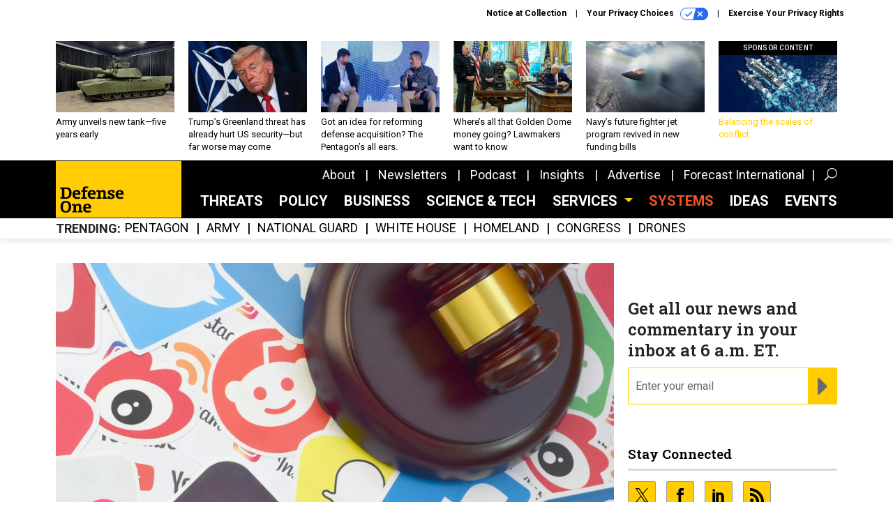

--- FILE ---
content_type: text/html; charset=utf-8
request_url: https://www.google.com/recaptcha/api2/anchor?ar=1&k=6LdOl7YqAAAAABKtsfQAMJd68i9_0s1IP1QM3v7N&co=aHR0cHM6Ly93d3cuZGVmZW5zZW9uZS5jb206NDQz&hl=en&v=N67nZn4AqZkNcbeMu4prBgzg&size=normal&anchor-ms=20000&execute-ms=30000&cb=8lvjjlt7l1s4
body_size: 49594
content:
<!DOCTYPE HTML><html dir="ltr" lang="en"><head><meta http-equiv="Content-Type" content="text/html; charset=UTF-8">
<meta http-equiv="X-UA-Compatible" content="IE=edge">
<title>reCAPTCHA</title>
<style type="text/css">
/* cyrillic-ext */
@font-face {
  font-family: 'Roboto';
  font-style: normal;
  font-weight: 400;
  font-stretch: 100%;
  src: url(//fonts.gstatic.com/s/roboto/v48/KFO7CnqEu92Fr1ME7kSn66aGLdTylUAMa3GUBHMdazTgWw.woff2) format('woff2');
  unicode-range: U+0460-052F, U+1C80-1C8A, U+20B4, U+2DE0-2DFF, U+A640-A69F, U+FE2E-FE2F;
}
/* cyrillic */
@font-face {
  font-family: 'Roboto';
  font-style: normal;
  font-weight: 400;
  font-stretch: 100%;
  src: url(//fonts.gstatic.com/s/roboto/v48/KFO7CnqEu92Fr1ME7kSn66aGLdTylUAMa3iUBHMdazTgWw.woff2) format('woff2');
  unicode-range: U+0301, U+0400-045F, U+0490-0491, U+04B0-04B1, U+2116;
}
/* greek-ext */
@font-face {
  font-family: 'Roboto';
  font-style: normal;
  font-weight: 400;
  font-stretch: 100%;
  src: url(//fonts.gstatic.com/s/roboto/v48/KFO7CnqEu92Fr1ME7kSn66aGLdTylUAMa3CUBHMdazTgWw.woff2) format('woff2');
  unicode-range: U+1F00-1FFF;
}
/* greek */
@font-face {
  font-family: 'Roboto';
  font-style: normal;
  font-weight: 400;
  font-stretch: 100%;
  src: url(//fonts.gstatic.com/s/roboto/v48/KFO7CnqEu92Fr1ME7kSn66aGLdTylUAMa3-UBHMdazTgWw.woff2) format('woff2');
  unicode-range: U+0370-0377, U+037A-037F, U+0384-038A, U+038C, U+038E-03A1, U+03A3-03FF;
}
/* math */
@font-face {
  font-family: 'Roboto';
  font-style: normal;
  font-weight: 400;
  font-stretch: 100%;
  src: url(//fonts.gstatic.com/s/roboto/v48/KFO7CnqEu92Fr1ME7kSn66aGLdTylUAMawCUBHMdazTgWw.woff2) format('woff2');
  unicode-range: U+0302-0303, U+0305, U+0307-0308, U+0310, U+0312, U+0315, U+031A, U+0326-0327, U+032C, U+032F-0330, U+0332-0333, U+0338, U+033A, U+0346, U+034D, U+0391-03A1, U+03A3-03A9, U+03B1-03C9, U+03D1, U+03D5-03D6, U+03F0-03F1, U+03F4-03F5, U+2016-2017, U+2034-2038, U+203C, U+2040, U+2043, U+2047, U+2050, U+2057, U+205F, U+2070-2071, U+2074-208E, U+2090-209C, U+20D0-20DC, U+20E1, U+20E5-20EF, U+2100-2112, U+2114-2115, U+2117-2121, U+2123-214F, U+2190, U+2192, U+2194-21AE, U+21B0-21E5, U+21F1-21F2, U+21F4-2211, U+2213-2214, U+2216-22FF, U+2308-230B, U+2310, U+2319, U+231C-2321, U+2336-237A, U+237C, U+2395, U+239B-23B7, U+23D0, U+23DC-23E1, U+2474-2475, U+25AF, U+25B3, U+25B7, U+25BD, U+25C1, U+25CA, U+25CC, U+25FB, U+266D-266F, U+27C0-27FF, U+2900-2AFF, U+2B0E-2B11, U+2B30-2B4C, U+2BFE, U+3030, U+FF5B, U+FF5D, U+1D400-1D7FF, U+1EE00-1EEFF;
}
/* symbols */
@font-face {
  font-family: 'Roboto';
  font-style: normal;
  font-weight: 400;
  font-stretch: 100%;
  src: url(//fonts.gstatic.com/s/roboto/v48/KFO7CnqEu92Fr1ME7kSn66aGLdTylUAMaxKUBHMdazTgWw.woff2) format('woff2');
  unicode-range: U+0001-000C, U+000E-001F, U+007F-009F, U+20DD-20E0, U+20E2-20E4, U+2150-218F, U+2190, U+2192, U+2194-2199, U+21AF, U+21E6-21F0, U+21F3, U+2218-2219, U+2299, U+22C4-22C6, U+2300-243F, U+2440-244A, U+2460-24FF, U+25A0-27BF, U+2800-28FF, U+2921-2922, U+2981, U+29BF, U+29EB, U+2B00-2BFF, U+4DC0-4DFF, U+FFF9-FFFB, U+10140-1018E, U+10190-1019C, U+101A0, U+101D0-101FD, U+102E0-102FB, U+10E60-10E7E, U+1D2C0-1D2D3, U+1D2E0-1D37F, U+1F000-1F0FF, U+1F100-1F1AD, U+1F1E6-1F1FF, U+1F30D-1F30F, U+1F315, U+1F31C, U+1F31E, U+1F320-1F32C, U+1F336, U+1F378, U+1F37D, U+1F382, U+1F393-1F39F, U+1F3A7-1F3A8, U+1F3AC-1F3AF, U+1F3C2, U+1F3C4-1F3C6, U+1F3CA-1F3CE, U+1F3D4-1F3E0, U+1F3ED, U+1F3F1-1F3F3, U+1F3F5-1F3F7, U+1F408, U+1F415, U+1F41F, U+1F426, U+1F43F, U+1F441-1F442, U+1F444, U+1F446-1F449, U+1F44C-1F44E, U+1F453, U+1F46A, U+1F47D, U+1F4A3, U+1F4B0, U+1F4B3, U+1F4B9, U+1F4BB, U+1F4BF, U+1F4C8-1F4CB, U+1F4D6, U+1F4DA, U+1F4DF, U+1F4E3-1F4E6, U+1F4EA-1F4ED, U+1F4F7, U+1F4F9-1F4FB, U+1F4FD-1F4FE, U+1F503, U+1F507-1F50B, U+1F50D, U+1F512-1F513, U+1F53E-1F54A, U+1F54F-1F5FA, U+1F610, U+1F650-1F67F, U+1F687, U+1F68D, U+1F691, U+1F694, U+1F698, U+1F6AD, U+1F6B2, U+1F6B9-1F6BA, U+1F6BC, U+1F6C6-1F6CF, U+1F6D3-1F6D7, U+1F6E0-1F6EA, U+1F6F0-1F6F3, U+1F6F7-1F6FC, U+1F700-1F7FF, U+1F800-1F80B, U+1F810-1F847, U+1F850-1F859, U+1F860-1F887, U+1F890-1F8AD, U+1F8B0-1F8BB, U+1F8C0-1F8C1, U+1F900-1F90B, U+1F93B, U+1F946, U+1F984, U+1F996, U+1F9E9, U+1FA00-1FA6F, U+1FA70-1FA7C, U+1FA80-1FA89, U+1FA8F-1FAC6, U+1FACE-1FADC, U+1FADF-1FAE9, U+1FAF0-1FAF8, U+1FB00-1FBFF;
}
/* vietnamese */
@font-face {
  font-family: 'Roboto';
  font-style: normal;
  font-weight: 400;
  font-stretch: 100%;
  src: url(//fonts.gstatic.com/s/roboto/v48/KFO7CnqEu92Fr1ME7kSn66aGLdTylUAMa3OUBHMdazTgWw.woff2) format('woff2');
  unicode-range: U+0102-0103, U+0110-0111, U+0128-0129, U+0168-0169, U+01A0-01A1, U+01AF-01B0, U+0300-0301, U+0303-0304, U+0308-0309, U+0323, U+0329, U+1EA0-1EF9, U+20AB;
}
/* latin-ext */
@font-face {
  font-family: 'Roboto';
  font-style: normal;
  font-weight: 400;
  font-stretch: 100%;
  src: url(//fonts.gstatic.com/s/roboto/v48/KFO7CnqEu92Fr1ME7kSn66aGLdTylUAMa3KUBHMdazTgWw.woff2) format('woff2');
  unicode-range: U+0100-02BA, U+02BD-02C5, U+02C7-02CC, U+02CE-02D7, U+02DD-02FF, U+0304, U+0308, U+0329, U+1D00-1DBF, U+1E00-1E9F, U+1EF2-1EFF, U+2020, U+20A0-20AB, U+20AD-20C0, U+2113, U+2C60-2C7F, U+A720-A7FF;
}
/* latin */
@font-face {
  font-family: 'Roboto';
  font-style: normal;
  font-weight: 400;
  font-stretch: 100%;
  src: url(//fonts.gstatic.com/s/roboto/v48/KFO7CnqEu92Fr1ME7kSn66aGLdTylUAMa3yUBHMdazQ.woff2) format('woff2');
  unicode-range: U+0000-00FF, U+0131, U+0152-0153, U+02BB-02BC, U+02C6, U+02DA, U+02DC, U+0304, U+0308, U+0329, U+2000-206F, U+20AC, U+2122, U+2191, U+2193, U+2212, U+2215, U+FEFF, U+FFFD;
}
/* cyrillic-ext */
@font-face {
  font-family: 'Roboto';
  font-style: normal;
  font-weight: 500;
  font-stretch: 100%;
  src: url(//fonts.gstatic.com/s/roboto/v48/KFO7CnqEu92Fr1ME7kSn66aGLdTylUAMa3GUBHMdazTgWw.woff2) format('woff2');
  unicode-range: U+0460-052F, U+1C80-1C8A, U+20B4, U+2DE0-2DFF, U+A640-A69F, U+FE2E-FE2F;
}
/* cyrillic */
@font-face {
  font-family: 'Roboto';
  font-style: normal;
  font-weight: 500;
  font-stretch: 100%;
  src: url(//fonts.gstatic.com/s/roboto/v48/KFO7CnqEu92Fr1ME7kSn66aGLdTylUAMa3iUBHMdazTgWw.woff2) format('woff2');
  unicode-range: U+0301, U+0400-045F, U+0490-0491, U+04B0-04B1, U+2116;
}
/* greek-ext */
@font-face {
  font-family: 'Roboto';
  font-style: normal;
  font-weight: 500;
  font-stretch: 100%;
  src: url(//fonts.gstatic.com/s/roboto/v48/KFO7CnqEu92Fr1ME7kSn66aGLdTylUAMa3CUBHMdazTgWw.woff2) format('woff2');
  unicode-range: U+1F00-1FFF;
}
/* greek */
@font-face {
  font-family: 'Roboto';
  font-style: normal;
  font-weight: 500;
  font-stretch: 100%;
  src: url(//fonts.gstatic.com/s/roboto/v48/KFO7CnqEu92Fr1ME7kSn66aGLdTylUAMa3-UBHMdazTgWw.woff2) format('woff2');
  unicode-range: U+0370-0377, U+037A-037F, U+0384-038A, U+038C, U+038E-03A1, U+03A3-03FF;
}
/* math */
@font-face {
  font-family: 'Roboto';
  font-style: normal;
  font-weight: 500;
  font-stretch: 100%;
  src: url(//fonts.gstatic.com/s/roboto/v48/KFO7CnqEu92Fr1ME7kSn66aGLdTylUAMawCUBHMdazTgWw.woff2) format('woff2');
  unicode-range: U+0302-0303, U+0305, U+0307-0308, U+0310, U+0312, U+0315, U+031A, U+0326-0327, U+032C, U+032F-0330, U+0332-0333, U+0338, U+033A, U+0346, U+034D, U+0391-03A1, U+03A3-03A9, U+03B1-03C9, U+03D1, U+03D5-03D6, U+03F0-03F1, U+03F4-03F5, U+2016-2017, U+2034-2038, U+203C, U+2040, U+2043, U+2047, U+2050, U+2057, U+205F, U+2070-2071, U+2074-208E, U+2090-209C, U+20D0-20DC, U+20E1, U+20E5-20EF, U+2100-2112, U+2114-2115, U+2117-2121, U+2123-214F, U+2190, U+2192, U+2194-21AE, U+21B0-21E5, U+21F1-21F2, U+21F4-2211, U+2213-2214, U+2216-22FF, U+2308-230B, U+2310, U+2319, U+231C-2321, U+2336-237A, U+237C, U+2395, U+239B-23B7, U+23D0, U+23DC-23E1, U+2474-2475, U+25AF, U+25B3, U+25B7, U+25BD, U+25C1, U+25CA, U+25CC, U+25FB, U+266D-266F, U+27C0-27FF, U+2900-2AFF, U+2B0E-2B11, U+2B30-2B4C, U+2BFE, U+3030, U+FF5B, U+FF5D, U+1D400-1D7FF, U+1EE00-1EEFF;
}
/* symbols */
@font-face {
  font-family: 'Roboto';
  font-style: normal;
  font-weight: 500;
  font-stretch: 100%;
  src: url(//fonts.gstatic.com/s/roboto/v48/KFO7CnqEu92Fr1ME7kSn66aGLdTylUAMaxKUBHMdazTgWw.woff2) format('woff2');
  unicode-range: U+0001-000C, U+000E-001F, U+007F-009F, U+20DD-20E0, U+20E2-20E4, U+2150-218F, U+2190, U+2192, U+2194-2199, U+21AF, U+21E6-21F0, U+21F3, U+2218-2219, U+2299, U+22C4-22C6, U+2300-243F, U+2440-244A, U+2460-24FF, U+25A0-27BF, U+2800-28FF, U+2921-2922, U+2981, U+29BF, U+29EB, U+2B00-2BFF, U+4DC0-4DFF, U+FFF9-FFFB, U+10140-1018E, U+10190-1019C, U+101A0, U+101D0-101FD, U+102E0-102FB, U+10E60-10E7E, U+1D2C0-1D2D3, U+1D2E0-1D37F, U+1F000-1F0FF, U+1F100-1F1AD, U+1F1E6-1F1FF, U+1F30D-1F30F, U+1F315, U+1F31C, U+1F31E, U+1F320-1F32C, U+1F336, U+1F378, U+1F37D, U+1F382, U+1F393-1F39F, U+1F3A7-1F3A8, U+1F3AC-1F3AF, U+1F3C2, U+1F3C4-1F3C6, U+1F3CA-1F3CE, U+1F3D4-1F3E0, U+1F3ED, U+1F3F1-1F3F3, U+1F3F5-1F3F7, U+1F408, U+1F415, U+1F41F, U+1F426, U+1F43F, U+1F441-1F442, U+1F444, U+1F446-1F449, U+1F44C-1F44E, U+1F453, U+1F46A, U+1F47D, U+1F4A3, U+1F4B0, U+1F4B3, U+1F4B9, U+1F4BB, U+1F4BF, U+1F4C8-1F4CB, U+1F4D6, U+1F4DA, U+1F4DF, U+1F4E3-1F4E6, U+1F4EA-1F4ED, U+1F4F7, U+1F4F9-1F4FB, U+1F4FD-1F4FE, U+1F503, U+1F507-1F50B, U+1F50D, U+1F512-1F513, U+1F53E-1F54A, U+1F54F-1F5FA, U+1F610, U+1F650-1F67F, U+1F687, U+1F68D, U+1F691, U+1F694, U+1F698, U+1F6AD, U+1F6B2, U+1F6B9-1F6BA, U+1F6BC, U+1F6C6-1F6CF, U+1F6D3-1F6D7, U+1F6E0-1F6EA, U+1F6F0-1F6F3, U+1F6F7-1F6FC, U+1F700-1F7FF, U+1F800-1F80B, U+1F810-1F847, U+1F850-1F859, U+1F860-1F887, U+1F890-1F8AD, U+1F8B0-1F8BB, U+1F8C0-1F8C1, U+1F900-1F90B, U+1F93B, U+1F946, U+1F984, U+1F996, U+1F9E9, U+1FA00-1FA6F, U+1FA70-1FA7C, U+1FA80-1FA89, U+1FA8F-1FAC6, U+1FACE-1FADC, U+1FADF-1FAE9, U+1FAF0-1FAF8, U+1FB00-1FBFF;
}
/* vietnamese */
@font-face {
  font-family: 'Roboto';
  font-style: normal;
  font-weight: 500;
  font-stretch: 100%;
  src: url(//fonts.gstatic.com/s/roboto/v48/KFO7CnqEu92Fr1ME7kSn66aGLdTylUAMa3OUBHMdazTgWw.woff2) format('woff2');
  unicode-range: U+0102-0103, U+0110-0111, U+0128-0129, U+0168-0169, U+01A0-01A1, U+01AF-01B0, U+0300-0301, U+0303-0304, U+0308-0309, U+0323, U+0329, U+1EA0-1EF9, U+20AB;
}
/* latin-ext */
@font-face {
  font-family: 'Roboto';
  font-style: normal;
  font-weight: 500;
  font-stretch: 100%;
  src: url(//fonts.gstatic.com/s/roboto/v48/KFO7CnqEu92Fr1ME7kSn66aGLdTylUAMa3KUBHMdazTgWw.woff2) format('woff2');
  unicode-range: U+0100-02BA, U+02BD-02C5, U+02C7-02CC, U+02CE-02D7, U+02DD-02FF, U+0304, U+0308, U+0329, U+1D00-1DBF, U+1E00-1E9F, U+1EF2-1EFF, U+2020, U+20A0-20AB, U+20AD-20C0, U+2113, U+2C60-2C7F, U+A720-A7FF;
}
/* latin */
@font-face {
  font-family: 'Roboto';
  font-style: normal;
  font-weight: 500;
  font-stretch: 100%;
  src: url(//fonts.gstatic.com/s/roboto/v48/KFO7CnqEu92Fr1ME7kSn66aGLdTylUAMa3yUBHMdazQ.woff2) format('woff2');
  unicode-range: U+0000-00FF, U+0131, U+0152-0153, U+02BB-02BC, U+02C6, U+02DA, U+02DC, U+0304, U+0308, U+0329, U+2000-206F, U+20AC, U+2122, U+2191, U+2193, U+2212, U+2215, U+FEFF, U+FFFD;
}
/* cyrillic-ext */
@font-face {
  font-family: 'Roboto';
  font-style: normal;
  font-weight: 900;
  font-stretch: 100%;
  src: url(//fonts.gstatic.com/s/roboto/v48/KFO7CnqEu92Fr1ME7kSn66aGLdTylUAMa3GUBHMdazTgWw.woff2) format('woff2');
  unicode-range: U+0460-052F, U+1C80-1C8A, U+20B4, U+2DE0-2DFF, U+A640-A69F, U+FE2E-FE2F;
}
/* cyrillic */
@font-face {
  font-family: 'Roboto';
  font-style: normal;
  font-weight: 900;
  font-stretch: 100%;
  src: url(//fonts.gstatic.com/s/roboto/v48/KFO7CnqEu92Fr1ME7kSn66aGLdTylUAMa3iUBHMdazTgWw.woff2) format('woff2');
  unicode-range: U+0301, U+0400-045F, U+0490-0491, U+04B0-04B1, U+2116;
}
/* greek-ext */
@font-face {
  font-family: 'Roboto';
  font-style: normal;
  font-weight: 900;
  font-stretch: 100%;
  src: url(//fonts.gstatic.com/s/roboto/v48/KFO7CnqEu92Fr1ME7kSn66aGLdTylUAMa3CUBHMdazTgWw.woff2) format('woff2');
  unicode-range: U+1F00-1FFF;
}
/* greek */
@font-face {
  font-family: 'Roboto';
  font-style: normal;
  font-weight: 900;
  font-stretch: 100%;
  src: url(//fonts.gstatic.com/s/roboto/v48/KFO7CnqEu92Fr1ME7kSn66aGLdTylUAMa3-UBHMdazTgWw.woff2) format('woff2');
  unicode-range: U+0370-0377, U+037A-037F, U+0384-038A, U+038C, U+038E-03A1, U+03A3-03FF;
}
/* math */
@font-face {
  font-family: 'Roboto';
  font-style: normal;
  font-weight: 900;
  font-stretch: 100%;
  src: url(//fonts.gstatic.com/s/roboto/v48/KFO7CnqEu92Fr1ME7kSn66aGLdTylUAMawCUBHMdazTgWw.woff2) format('woff2');
  unicode-range: U+0302-0303, U+0305, U+0307-0308, U+0310, U+0312, U+0315, U+031A, U+0326-0327, U+032C, U+032F-0330, U+0332-0333, U+0338, U+033A, U+0346, U+034D, U+0391-03A1, U+03A3-03A9, U+03B1-03C9, U+03D1, U+03D5-03D6, U+03F0-03F1, U+03F4-03F5, U+2016-2017, U+2034-2038, U+203C, U+2040, U+2043, U+2047, U+2050, U+2057, U+205F, U+2070-2071, U+2074-208E, U+2090-209C, U+20D0-20DC, U+20E1, U+20E5-20EF, U+2100-2112, U+2114-2115, U+2117-2121, U+2123-214F, U+2190, U+2192, U+2194-21AE, U+21B0-21E5, U+21F1-21F2, U+21F4-2211, U+2213-2214, U+2216-22FF, U+2308-230B, U+2310, U+2319, U+231C-2321, U+2336-237A, U+237C, U+2395, U+239B-23B7, U+23D0, U+23DC-23E1, U+2474-2475, U+25AF, U+25B3, U+25B7, U+25BD, U+25C1, U+25CA, U+25CC, U+25FB, U+266D-266F, U+27C0-27FF, U+2900-2AFF, U+2B0E-2B11, U+2B30-2B4C, U+2BFE, U+3030, U+FF5B, U+FF5D, U+1D400-1D7FF, U+1EE00-1EEFF;
}
/* symbols */
@font-face {
  font-family: 'Roboto';
  font-style: normal;
  font-weight: 900;
  font-stretch: 100%;
  src: url(//fonts.gstatic.com/s/roboto/v48/KFO7CnqEu92Fr1ME7kSn66aGLdTylUAMaxKUBHMdazTgWw.woff2) format('woff2');
  unicode-range: U+0001-000C, U+000E-001F, U+007F-009F, U+20DD-20E0, U+20E2-20E4, U+2150-218F, U+2190, U+2192, U+2194-2199, U+21AF, U+21E6-21F0, U+21F3, U+2218-2219, U+2299, U+22C4-22C6, U+2300-243F, U+2440-244A, U+2460-24FF, U+25A0-27BF, U+2800-28FF, U+2921-2922, U+2981, U+29BF, U+29EB, U+2B00-2BFF, U+4DC0-4DFF, U+FFF9-FFFB, U+10140-1018E, U+10190-1019C, U+101A0, U+101D0-101FD, U+102E0-102FB, U+10E60-10E7E, U+1D2C0-1D2D3, U+1D2E0-1D37F, U+1F000-1F0FF, U+1F100-1F1AD, U+1F1E6-1F1FF, U+1F30D-1F30F, U+1F315, U+1F31C, U+1F31E, U+1F320-1F32C, U+1F336, U+1F378, U+1F37D, U+1F382, U+1F393-1F39F, U+1F3A7-1F3A8, U+1F3AC-1F3AF, U+1F3C2, U+1F3C4-1F3C6, U+1F3CA-1F3CE, U+1F3D4-1F3E0, U+1F3ED, U+1F3F1-1F3F3, U+1F3F5-1F3F7, U+1F408, U+1F415, U+1F41F, U+1F426, U+1F43F, U+1F441-1F442, U+1F444, U+1F446-1F449, U+1F44C-1F44E, U+1F453, U+1F46A, U+1F47D, U+1F4A3, U+1F4B0, U+1F4B3, U+1F4B9, U+1F4BB, U+1F4BF, U+1F4C8-1F4CB, U+1F4D6, U+1F4DA, U+1F4DF, U+1F4E3-1F4E6, U+1F4EA-1F4ED, U+1F4F7, U+1F4F9-1F4FB, U+1F4FD-1F4FE, U+1F503, U+1F507-1F50B, U+1F50D, U+1F512-1F513, U+1F53E-1F54A, U+1F54F-1F5FA, U+1F610, U+1F650-1F67F, U+1F687, U+1F68D, U+1F691, U+1F694, U+1F698, U+1F6AD, U+1F6B2, U+1F6B9-1F6BA, U+1F6BC, U+1F6C6-1F6CF, U+1F6D3-1F6D7, U+1F6E0-1F6EA, U+1F6F0-1F6F3, U+1F6F7-1F6FC, U+1F700-1F7FF, U+1F800-1F80B, U+1F810-1F847, U+1F850-1F859, U+1F860-1F887, U+1F890-1F8AD, U+1F8B0-1F8BB, U+1F8C0-1F8C1, U+1F900-1F90B, U+1F93B, U+1F946, U+1F984, U+1F996, U+1F9E9, U+1FA00-1FA6F, U+1FA70-1FA7C, U+1FA80-1FA89, U+1FA8F-1FAC6, U+1FACE-1FADC, U+1FADF-1FAE9, U+1FAF0-1FAF8, U+1FB00-1FBFF;
}
/* vietnamese */
@font-face {
  font-family: 'Roboto';
  font-style: normal;
  font-weight: 900;
  font-stretch: 100%;
  src: url(//fonts.gstatic.com/s/roboto/v48/KFO7CnqEu92Fr1ME7kSn66aGLdTylUAMa3OUBHMdazTgWw.woff2) format('woff2');
  unicode-range: U+0102-0103, U+0110-0111, U+0128-0129, U+0168-0169, U+01A0-01A1, U+01AF-01B0, U+0300-0301, U+0303-0304, U+0308-0309, U+0323, U+0329, U+1EA0-1EF9, U+20AB;
}
/* latin-ext */
@font-face {
  font-family: 'Roboto';
  font-style: normal;
  font-weight: 900;
  font-stretch: 100%;
  src: url(//fonts.gstatic.com/s/roboto/v48/KFO7CnqEu92Fr1ME7kSn66aGLdTylUAMa3KUBHMdazTgWw.woff2) format('woff2');
  unicode-range: U+0100-02BA, U+02BD-02C5, U+02C7-02CC, U+02CE-02D7, U+02DD-02FF, U+0304, U+0308, U+0329, U+1D00-1DBF, U+1E00-1E9F, U+1EF2-1EFF, U+2020, U+20A0-20AB, U+20AD-20C0, U+2113, U+2C60-2C7F, U+A720-A7FF;
}
/* latin */
@font-face {
  font-family: 'Roboto';
  font-style: normal;
  font-weight: 900;
  font-stretch: 100%;
  src: url(//fonts.gstatic.com/s/roboto/v48/KFO7CnqEu92Fr1ME7kSn66aGLdTylUAMa3yUBHMdazQ.woff2) format('woff2');
  unicode-range: U+0000-00FF, U+0131, U+0152-0153, U+02BB-02BC, U+02C6, U+02DA, U+02DC, U+0304, U+0308, U+0329, U+2000-206F, U+20AC, U+2122, U+2191, U+2193, U+2212, U+2215, U+FEFF, U+FFFD;
}

</style>
<link rel="stylesheet" type="text/css" href="https://www.gstatic.com/recaptcha/releases/N67nZn4AqZkNcbeMu4prBgzg/styles__ltr.css">
<script nonce="UpjVrdp20d2DEQUh8zZyQg" type="text/javascript">window['__recaptcha_api'] = 'https://www.google.com/recaptcha/api2/';</script>
<script type="text/javascript" src="https://www.gstatic.com/recaptcha/releases/N67nZn4AqZkNcbeMu4prBgzg/recaptcha__en.js" nonce="UpjVrdp20d2DEQUh8zZyQg">
      
    </script></head>
<body><div id="rc-anchor-alert" class="rc-anchor-alert"></div>
<input type="hidden" id="recaptcha-token" value="[base64]">
<script type="text/javascript" nonce="UpjVrdp20d2DEQUh8zZyQg">
      recaptcha.anchor.Main.init("[\x22ainput\x22,[\x22bgdata\x22,\x22\x22,\[base64]/[base64]/[base64]/ZyhXLGgpOnEoW04sMjEsbF0sVywwKSxoKSxmYWxzZSxmYWxzZSl9Y2F0Y2goayl7RygzNTgsVyk/[base64]/[base64]/[base64]/[base64]/[base64]/[base64]/[base64]/bmV3IEJbT10oRFswXSk6dz09Mj9uZXcgQltPXShEWzBdLERbMV0pOnc9PTM/bmV3IEJbT10oRFswXSxEWzFdLERbMl0pOnc9PTQ/[base64]/[base64]/[base64]/[base64]/[base64]\\u003d\x22,\[base64]\\u003d\\u003d\x22,\[base64]/wpTCpCLDnSTCiMK+wq3CgMOzR8OUwpnCh8OPfEjCtnnDsSHDh8Oqwo9Mwp/[base64]/wrUKwqhmNBvDtsOXKhXDlMKpPMODwpDDkyYRU8Kbwr1fwo8rw7B0wp8nOlHDnT3Dm8KrKsO9w7gOeMKhwq7CkMOWwoMBwr4CbD4KwpbDnMOSGDNzThPCicOuw6Qlw4Q9cWUJw7/[base64]/[base64]/w5Njwr3ClTbDpzMRw5vDpy/Cn8O+dxI+w41iw5wHwqU2J8KwwrwJD8KrwqfCusKvRMKqVBRDw6DCmcKbPBJQOG/[base64]/DgSzCpw58d8OTw5ZhKcO8UEZnw43DjCB4VMK7acKew6DDssOgKMKdwpPDrEnCpMOrJkwiWT8DeFbDgDPDjcKMNsKEB8OTZU7DnWQESAwXNsOVw64Gw6jCvDYRF0tgI8OrwpZ1d094YwdOw7ULwq0DIkZpOsKywppdwoYKbVBOL2Z4AhTCj8OlMy4vw6/ChcKhBcKrJH/CmCTCgxo4eVzDmMK+d8K7a8O0wp/DvnvDjDhSw7vDmQnCicOiwq8bf8Ogw510wr0fwrXDpsOOw6jDjsOZPcK/BTEkMcKjClYjQ8Kdw5DDmg7CpcOWw6/CjMODNgLCmjsaZ8OFEA3Cl8O/DsOUTGLCqcO2VMODMcKywovDlDMrw6QZwrDDuMOdwpRVSArDhsOBw6weOBInw5YxJcOYCjzDh8OPdHBKw6/CjgsaHsOSemvDgsKHw6bCmTfCv3zCmMOLw4jDsWEhc8KaJH7CjmjDlsKBw5R2wpbCvMOEw6wsOW/Drg02woIGP8OTZG1BCsKFwp9WE8O+wqzDisO4B2jCisKJw7nClDPDp8K9w5XDucKYwo0uwoRtU0kRw6nCnQxzRMKIw5XCocKZf8OKw7/DosKTwqFmYElrO8KFIcKkwqhABMKXP8KUO8OQw77CqW/Cni7CusKZw7DCnMOdwqtgQMKrw5PDuXVfJyvCqHsxw5VzwoMrwrzDiAvCt8O0w4PDpA5ewqXCpsOxBgLClMKJw7AKwrXDrhtWw41Nw40jwql3w6/Di8KrY8Okwp1pwoBBHcOpMcOcCHbCnlLDrMKtLcKEdMOswrRPwqgyDcK+w6M3w4tvw5IsGcKnw7LCvcOnb1UFwqMbwqPDm8OVPsObw6bDjcKJwppDw73DhcK4w6/CscOtFQsFwrRxw6RdGSBdwqZgNMOOMcOlwrwhwo96wqDDrcKFwr04d8KxwrvCi8OIHUTCo8OuSCEKwoMcBknDjsOVB8Oiw7HDoMK0w6zCtS00wp/DoMKQw7MUwr3CgjPChMOZw4nCh8KcwrBPQRzCumJQKcOueMKaL8KPGMOeWsO1wppmIxLDtMKCKMODQA1KF8OVw4hPw7rDpcKSwqo7w7HDkcK5w6zCkmtaUnxoGjRHIxLDhcOrw7bCmMOeTARwIBfCqsKYDFd/w4t/f0hHw5I2VRx2IMKrw7DChDcfTsOuUMOjdcKQw4B7w4bDhy1Ww67DhMOaTcKqNcK1B8OhwroxaRXCtVzCrcKVcMO+PSjDu0EGOwtDwrgWw7PDrsKBw61VS8Owwp1Zw6XCtiNnwq/DigbDl8OdPQNtwppUJGhyw5/Ci03DksKGCsKxXAE4UsOpwpHCpSbCuMKCd8KrwqTClkPDiG4OFMK8LD/[base64]/[base64]/w7Q8VcOnw6XDlcOiZUfCgS57wqPDvzXCgUMywqJyw4DCuWkMfAI3w7/DmB9PwpLDv8KBw50Jwrstw4DCh8K+aSsiFSnDhGhxZcOXOcOnN1XCnMOMe1Vlw5bDr8OQw67DgmrDucKGUXI5wqNywqXCgmTDvMKtw53CjcKxwp7Dp8Kvwq1Od8KLGCdFw4Q5fmE3w5YwwpvCjsO/w4dRJMKddsKAIsKbGEfClxbCjzk/w5TCmMOTfE0cRX3ChwYzIGfCusKFQ3XDkjfDm3vCknEEw5pgSmjCtsOmRsKaw7fCicKrw4PCvX4gL8KLZj7DqcOmw7bCkSnDmhPCicOlfMOxSMKFw7x+wqDCtSM6G3Ylw59OwrpVCFdQfEZ5w6IIw4NNw4zDvFAMFi3CpsKlw6V2w5Iywr/DjMK4wpHCmcKhEsOhKzJSw70DwpIcw7RVw4A9wq3DtwDCkG/[base64]/[base64]/Cr8KgwpQIUMKtw7x+cG3ChVRtPcO/fMOCDcOSdcOscXfDjQnDlBDDpl3DonTDuMOSw65RwpwPwpDCocKpw4fCi1dKw5YSHsKxwqPDl8KrwqvCrRAdRsOfW8KSw4cVIQ3Do8OFwoYNO8K/TcOPFn3DlcKpw45ZE3Znah/CpAPDisKEOQLDunZqw67CtjjDjTvDj8KoBmrDuT3Cq8KAbRYHw7wmwoItWMOhP1JIw7nDpFzCksKuamHCll/CkA50wo/DlmLCscO1wqXCsxhAF8KIdcKFwqxLTsO2wqA+acKCw5zCvDknMyViLBLDrDxiw5cuI2xNbQUmwo4zw67Do0J2L8OgN0XDtQfCumfDhcK0TMKEw6JAez5ewrQIe34WSMOYXVJ2wprDsy8+wqpDWcOUNyV+UsOvw53DsMKdwprCm8OUNcOPw5RfHsKoworDksKwwo/Dg1lSfCDDkhoEw5vCtj7DjGsBw4UdDsOjw6TDtcKRw6LCo8OpI3rDriMTw6TDnsKlAcOlw60Pw5rDgkLDnwPDvEXCkHVYUcO0akHDgRVDw7/DrFw6wpRMw4QYMWjDgsOcVMKadMKnRcKKQMOSNMKBVjZxe8KiUcK3Z31iw47CnBPCsH/[base64]/w5jDmsKzw4XDlHtbw5tjXDAIw7YWYg0EQGTDocOQeEbDsWHDnXnDicOlG2/CucO8MhDCsHPChVd0CcOhwoLCv2bDlWofLlPDtWzDtcKaw6BjBEwOMsOPR8K5woDCucOTeSHDoxnCicOCKMKDw4zClsKnbk/Dr1XDqTpYw7jCgMOZHMOBXTVXc3jCpsK7OsOAI8KoDWzCisONKcK2XhDDty/DicO+HsKmwoovwo3CksKNw5LDhzovFyvDnWg9wrPCm8KsTcKqwojDsTTCucKAwpLDo8KqI2LCpcOOLGEbw7soClbDosOTw4XDicOGLFNTw4kJw7rCkldzw6kQdBnCgwRiwpzDnH/DukLDvcKObmLDlsODwpfDgcOBw50nRWorw4IZMcOaPcOZIWrCjMK9w63CjsOnPMOWwpE9GcOYwqXCjsK0w7pCIMKme8K5fzXCq8KQwr8Kw41zwrrDnEPCtsOSw6nDpSbDn8K3wqbCpcKVFMOHY2xdw6/CuxgMYMKuwrLClMKcw4TDtMOaZMKFw7rChcK0CcK5wp7Dl8KVwoXDl0sRAGkrw7zCvxzClHEgw7FbOjZcwrIKaMOFwpcCwo/DlcOCIsKmGktJW2TCucOyLAZXesKGwqM8B8Oaw43Di1YQdsK4H8O7w77DrjTDicOHw7hnD8Oqw7TDmTYuwoTCpsKww6Q/[base64]/w4XCpsODw5ZFwr3Cs8ONwrjDvhnDl3UySkzCiD0JEMKPTsOzw4AXX8KkGMOvAWInw7TCiMOQbhXDi8K8wrUhd1/Dt8OqwoRXwrIqI8O/AMKXVC7CpUsmFcKBw7PDrDl8TMO3PsOUw60paMK9wrsuNmoPw7ESRWjDs8O4w6VGISrDt3IKDhHDpGEZEcKBwpbCgSFmw6fDhMKKwocrIsKiwr/[base64]/CvBTCmTHDrMOPw5fCicKRw4lILyNnXnJhEUTCgT/CvsO8w4vDm8KVHsO3w7NiMR7CkEwneQ7DrWtldsOSGMKpAxLCnHnDtA7Cu3PDjR3CrMO7Dn5Zw5/[base64]/CncKPVMKoZsO5w6TCtsKbDMK/wr1+wozCq3PCssK9cyFQOjw5wohuABkbw6sHwqI7WMKGEMKcw7U7ERLClxHDqmzCgcOGw49PXxRCwoTDoMKYNcOgNMKUwovCvsK2SlZzdi3CvGLCk8K/WcOidsKhFhbCkcKYUMKlUsOcVMK5w53Dp3jDulJRM8OZwqrCggbDsQQQwrDCv8K3w4PDrsKyI1vCl8OJwp0gw4bDqMOsw5vDrh/Dm8KZwrXDlg/[base64]/CkUFdXXnDv8O0w4bDj8KlBQHCv3RbDkbChHnDscKwPU/[base64]/CiE8IIcOSIMKzw7hvwqLDiMKlO1TCh0R/w5YdwonCsG1+wrs9wp0FOmbDqHh0expswofChsKcEMKwbFzDmsOTw4U7w6rDp8KbH8KJwrwlw4g5HTEiwqZLSQ7DuC/DpQfDomrDggPDsXI4w4LCnjfDm8OPw7LCm3vCiMOXSFtAwrkrwpUEwpXDqcO3cQ4ewpspwq5zXMK8UcO/dsOTf0M2W8KVOR3DrcO7ZcO2bAFXwr3DuMORw7zCoMK5FEpfw4FWPEbDnnrDh8KIFsKSwrfChizDocO2w4NAw5Mvwqpzwrxtw47Cgg15w4ckVD1/woPDusKhw6fCm8KdwrXDtcK/w7MAbE0kU8Krw7EEb0lEJTZcEXLDoMK0w489DsKww50dTcKeVWTCrgfCpMKVwpXDql4Uw6DCpAlDGsKUw7fDgl87A8OkVHbDuMK1w7zDscKfF8KHfsOdwr/CphzDtgttBwvDhsKVJcKIwq3ChmLDh8Ogw7ZswrjCqWLDv0nCosOuLMO5wpAyJ8O8w5jDr8O/[base64]/[base64]/CuB5OGyjDpMOWw5YCw493HzPCiihhwr/Cvl4VBWXDv8OowqDDmxdhRcKKw70zw4HCgMKXwqnDt8OUGcKKwocaA8Krc8ObXsOhACkjwrfCv8K0NsKseRhiD8OwABTDmsOgw5d/QzjDjGfClhXCoMKlw7nDswDDuArCrcOVwqkBw5pfw78Zwo/CvcKvwoPCvCF9w55VZG/[base64]/DrSdzwoIqwqtCcsOEw7xPL8ONTMKnw5dtw6oNIFdAw4TCrU1kw5pfO8Ovw6M5wq/[base64]/w5rDqzXChMKRAhHDhTrDpS5IdMKEw4lQw6sewrQ9w5hOwro/PnUuUQFLfcO/wr/DiMKJRQnCtVrDkcKlw4dywpzDlMKIBU/Dok1vUsKaKMOaHmjDqTgbY8OdCgnDrkHDqXhawrE/en7DlwFew7IPaC/DnXrDi8K/ER/Dom/Cpl7DncOoG2kkGEEAwqxWwq41wqJ9cBVOw6bCqcKEwqPDkiUJwpAjwonCmsOcw5Y2w4HDs8Obej8vwrxNZhRiwrTDjl56cMOwwozCiE9DTG/Cq0JJw5/ClU5Hw7fCu8OuXQhgVTLDiSTCnT48RRJew7VQwpJ5EMOow6jCrcKSRBEqwoFVGDbDicOFw7UcwrlhworCq1vCgMKXBTXChzhwVcONMV/Dn3QbbMKJwqJIKEY7BcO1w5YRKMKKBMK+Bz5DUWPDusOLPsOhKGLChcOgMw7ClDrCkT4uw4TDvElQRMK4wqzCvmUrGBsKw5vDlcOyXSc6FcO+MMKWwp3CkVfDpMO1PsOQw4lXw6zDt8KSw73DtADDj1/DscOkw4DCugzClXbCq8KMw6w1w6J5woFneTEVw4DDscK2w6A0wp/Ds8OTB8K2wqRUXMKHw7wNYyPCvVdEwqphw6sOwokgwrvCtMKqBW3Ckk/Dnj/CkyXDrcOcwoTDjsOMZMOWIMOoQ1Nnw51Bw5jCijzDm8OHCMOZw7hew5LCmTtvNGXDjTTCqDxrwq/DghUhATrDs8OEXgpTw7NWU8OZN3XCqWRVKcOGw5kPw4vDu8ODURDDmcKgw4x3FMOYCFPDvC85wp1cwoZUCms1wrvDn8O4w7AfAWR4NTHCkcKfccKfW8Ktw4ZlaDxFw5xCw63Ctmpxw7HDh8Kod8O0B8KRbcKlRnvDhlozXy/Dh8K2w6g3FMOtwrHCtcKaQFHDigPClsOdUsKBwpIKw4LCtcO/wpzCg8KKVcKOwrTDo3cZDcOKwqfCgcKLbgrDihQsHcOCeklqw4DCkcOGZ0XCuSgFC8OpwoNKYnlmcQbDisKyw6RYQsK/JH3Cr3zDuMKdw5lLwostwpzDumXDq1drwr7CtcKzw7pODMKTYMOgHjTDt8KAP00RwoBIOAtjTE3Cg8KewqsmNFVbFsKKwqDCjVHDjcKxw6lmw7Fkwo/[base64]/DrA5GLsOgAMKfdRARw6RLZ8OtW8KOwonCncKDwqlKaz/DrsO6wqHChCfCujPDsMOiSMK5wrjClFbDhXjDtzDCvHUiwpcxRMOkw5LCqsOlw6AYwp7Dp8KlQTBowqJVXcOhZTl9w5o/[base64]/w5fCoTbDqFnDvWgUI2Q3wqzCqgnCu8KEQsO9wrUDDcKvAsOdwoXChUFIYFEbFMKWw4gDwoJDwr5jw4zDgUDClsOiw7EPw5vCn0gLw64bd8ODFEfCvsOtw6PDrCXDo8KLw77CkTp9wqZHwp4Awrpvw55ZLcOeImbDv0HCr8O8IX3DqcK9wozCiMONP1V/[base64]/DgA5nYVdww5NDfcKTw6IKPSbDuCvDtcOQw57Cu8KXw5XCmMK1FSLDsMKbw6bCvAHCmsOCJivDocK9woXDnnfCqBMKwrJDw4nDssORYXRbN2LCk8Ofw6XDh8K8ScKmRMO4L8OpaMKLDcOxagXCvi51HsKowprDrMKxwr/CvUAXKMKfwrTCj8OjSX0PwqDDp8OiFXDCvHwHfSDCpiolZMOuJCrCsCI0UnHCrcKGVBXClFYKwpdXJMO4OcK1w5LDoMO+wq1ewp/CsW/CnMKTwpXCh3gIw5TCmMK8wpIWwqxVQMOgw4gHEcO7fmAuwpXCisKaw4BrwpxrwpLDjsKAT8O9J8KyJMK+HMK7w7opOCDDjmjDs8OAwr85bcOKRcKQKwLDjMKYwrcCwrLCsxvDhX3CoMKHw7BZw7JMbMK6wpzDjMO7OMK/[base64]/Ct8ORZk/CsMKWXcKpw6o/w4A+DcOBB8OdHcKgw74GX8OtShfCn2ALTER4w4LDh09ewoHDp8K/MMKTY8Ocw7bCo8K8JS7DpcK+DCQ/w6XCtcK1KsK5CyzCk8K/fQXCmcKzwro5w5JAwqPDrcKnfl8qM8K9JQLCn0tdXsKsSxTDsMKAwoRFPQPCgm7CnEPCiBTDnwsow6F6w4rCnHrCrRVeZsOHWBYtw7/CssOqM0vDhS3CosOTw7gAwqQNw4chQQrCgiTCpcKrw5dTwpsMUHN9w64fBsOhTcO8RMOrwqt1w4nDgiwmw7vDksKoTg3Ck8Kxw5xOwobClcO/[base64]/[base64]/CtDRPdsOjw53CkcOGcTxHwqIVwoIVw4h7QSgXwoEswqjCgzvDnMKNA1dyM8OdJzQGwp07W1U8DwAxLx4tOMKSZcOxO8O/KgfClArDjyRVw7VTZxEGw6zDsMK1w7fCjMKqainCrStBwrJ5w6BjUsKGXXLDskpwd8O2G8Kbw4XDvcKCCmxPOsOEEmhWw6jCnW8aAn98Q01+Y0sTdMKzb8KuwoJUKcOCJsOcHsKLKsKlEsOPEMKhK8O7w4QRwoM+TMOZwplaWzZDKQdnYMK+WRwUBk1Vw5/DssOtw4s7w6tqwpRtwpBHCVRPVyrDm8Kpw6U9RWzDicO8XcKmw7vDnMOrS8KPQR7DoUzCtCIiwp/Cs8OxTQPCpsO0ZcKawqYIw6DDpyATwqxfKHkTwr/[base64]/CvcKALsKLwoMCw5kSHcO/[base64]/ecK+wqo9wp1Mwrgjw40nNHk7wprCqsOqCSLCgg5aXcOzFcKvN8Klw7UHER/[base64]/wrsRw74rKXsUe8O4A8OMU8K8EsO8wr0xw5XCl8OvEn3CgztRwocQL8KDw5/DmlMhXn7DjBLDhUZNw7fCihMPTsO5PzLCoFLDtxh+XGrDr8Otw6IEecKpFMO5wopDwoFIw5YiEThVwqXDk8Oiw7TCv14Ywq3CrGUSLxJ8OsONwqrCqGHCqWszwrHDsxAIR3gnB8O/SUzCj8KawobDhsKFYn/Djz9pHsONwo88QXPCtsKvwplyBkl0TMOUw4fDlBLDt8Kpwr8gQ0bCukhywrBdw6FlWcOibhfCq0fDnMK7w6MKw4hGRAvDjcKBOjHDt8OhwqfDj8KeR3Y8AcOTw7PClUY0K1NgwqVJMVPCmSzCsRlfDsO/w7k8wqTCoDfDsgfCoSvCjRfCizXDkMOgUcKoWzMYw50GHS5Cw403w6sMDsKJEAAgcUMkBzQPwrvCnXbCjlrCn8OYwqB/wqYow5fDssKGw4VqQcONwo/DhcO3ADzDnlXDoMK2wo5owq4XwoQQCHnCslNVw74gfjnCr8OROsO6W2vCln4uNMOUw4AqS1cMB8O+w4vCmCMpwq3DkcKCw6bDgcOOHVpfYMKRw7/DpsOeWwLChsOhw6fCuAzCpcOywrfCgcKjwq8ULzHCvcK6csO2Sh/[base64]/CpsOQG8KowovDgnPCpEHDjUTCtywzFsOvO8OjPSzDvcObIVslw7LCkBbCq00Fwq3Do8KLw6gAwrHCvcO2CcKcH8KSNcO6w6MVPwbCjWJEcC7DrsOyeDUbAsKBwq9Jwo8dbcOjw4UZw414w6URYcKgZsK7w7lLDjA+w5BwwobCisOKZ8ObQRrCssOsw79Sw7/Cl8KjSsOVw5HDh8Okwppkw5rCqcO7PGHDqHNpwovDrsOddHRQLsOeXhTCrMKbw71awrbDi8KGwpI+woLDlklUw5czwrIVwrU0TGPDi2/Coj3CjFbDg8OJSHTCnWd0SsKHeTzChsO4w6oZAR9iIylZIcOow6HClcO/GFrDghIzLFEyflDCswIRcg89ZSVTTMOOEmHDrsOlCMKgwrXCgsKmVjgQU2bDk8Kbe8K+wqjDsBjDmVDCpcKPwonCm393AsKcwpvChg7CslLCjsK2wrDDhcOCcml1IXDDtVAefiZpc8OkwrbCl31LdRR+SiPCusKjcsOqbsO2LcK/ZcODwq9fEzHDg8K5IXzDrsOIw58iMsKYw7l6wrHDkUxiw7bCtxcuB8KzVcKIRcOifHXCi2fDkQVXwo7DtzHCnQIkGwHCtsKgP8ONBinDonknL8K9wpwxHw/CinEIw65Vw7DCiMOswpNkZk/CmwLDvQMHw5rDlDUNwpfDvntywqfCkkFdw6jCgwgNwq0Fw7cJwr0xw5N9wrEPFcKRw6/CvE/[base64]/ChWkUw7U+EMKCNG9Xw4EKUyRQwpvDqxTDtcOEwoF3asOCX8OvGsKcwroYHcKFwq3DrcOYR8KewrDCncOUFhLDpMK8w70yCUDDoW7DoV9eIcOGdwgaw7nDqD/[base64]/ClCtCAMOXwo09MsOiwo0TBsK9w6h7wptLMMOswrHDo8KhUyMLw5jDt8KkDRHDllrCuMOiJBfDoTBmDXgiw6fCvlHDuDvDthMvUVLDoyvClFpTSzItw7LCu8OxSHvDrRB/FxRzVcOiw7fDrlo5w6Qow7skw5glwqXCp8KCNyPDtcK+wpstwr3DqEwKw5hPPEMsE0nCoTbCp1olwrtzWcOtBDYrw6XDrcOhwo7DoSoCBcOdw5ROTEt1w7zCusKrwq/[base64]/CvsOawo/DlkrDmMOUw5XDiEvCiXDCoMKOLgxzwodNC27CusOCw5HCrB3DplHDosKnGD1Hwq8ww6AxBg4waDAOYDkZLcKQAMOhLMKJwpXDvQnCoMOUw7N8KBt/B2zClG8Mw4nCtcO2w5TCvHA5wqTDmCtkw6zCiwZcw5EXRsKgwptVEMK0w5U0YQI5w47DoExaO2gJXsK9w6pMbAs2IMK1VzTDu8KND0zDqcKjP8OaKnDDgsKQw6YjEcOEwrVOwrfCsy9jw77CkUDDpHnCjMKYw5/CggJ2KsO/[base64]/ClwDDhDLDozPCq8O0wqFIw50Nw7zCqG7DucKMf8ODw6IQZ2prw6IUwrhxX1JOUsKDw4EDwrzDjwcCwrPCgEjCmlTCkk9kwoDCqsK8wqnCiQMmwpJHw7J3J8OEwqDCicO8wr/CvsKkUkwlwrnDrMK+d2rCk8OPw4slw5jDisKiw5xgUEHCi8KnEQ/DvMK2wpFadVJ3w71VMsOXw5PCk8O0I1wowrIpQcOjwqd/[base64]/XcKNw7JQLWtpB8KAMMOWwqwowrhCdcKawr4eQjRcw5NFfcKpwrArw77DqkB6UxzDtcKywpLCscOnIxbCu8OowpkTwp04w6h8MsO2S0tqPcKRe8O/[base64]/DhmJcw7sNw6QYw63CkMKVw7PCjcKGw7l7LMKMw63DhT/[base64]/[base64]/CvAAATMO9AsKHwqLDq8Kjw5vDj8KLe8KAw5XCoDR/w6dhwo9IVRDDtVrDtxV4WzAJw5RUAMO6NMK0w4FIF8KvAMOWYw9Nw77CsMK1w5/DpWXDmTzDm11ew6h3wrhHwr/[base64]/CssKZw4HDscOBw6bDvClRw7QpSMOFMjHCpWXDvBVBw50sLitBEsKMwpwUJUUgPHjCgCLDn8O7G8KtMXjCqDluw5kfw63DgBJnw6pNfAHCvcOFwqZuw5/[base64]/[base64]/w4DCjCDCtcKQWXdAwrAtDn3DhMO2wqDCpcO1wo/[base64]/Dh8KEwoNIwojDgsOpw5J/[base64]/CisKpKyDCsMODwqfCgcKEScOuwqXDuhnCv8KLw6LCkQ3DjFLDjcOBUsK2w68HZy0EwoQUBTgaw7TCncOPw7/[base64]/[base64]/[base64]/Dt8Kew5TCqsKiwrxMw5Nuw6vCo8KBZVnCrsKZNG9nw5IRIxUSw6LCnVXCmkzDgsOvw4k1GCLCsTVKw7/CmXTDgcKFUcKrbcKtdh7ChsOcX27Dt2E0UcK1VMO7w7gfw55CNx9ywpBmw6gFQsOpVcKJwpV4CcO7w47Du8K7IxQHwr5Sw4nDsQVVw7/DncKJKwjDrsKbw44+GsOvOMOpwo7DrcOyAsOObQhJwpY6AsOQfsKSw7bDvh4nwqhiB3xlwqbDqsKVDsOqwp4aw7TDscOwwp3CoyxSPcKAasO5PD3DmlXDtMOkwrjDoMK3wpLDvsO5GlIfwrNlZARrWMOFYSXCl8ORTcKqQsKpw5XChk/[base64]/CpMOdNR0rwpk7woFBXB1OXcKubjTDi8Otw6/[base64]/[base64]/CjsOEwpLCqmrDscO2w5UqesKoPcKEfMK2THrCh8O/[base64]/DiAPDvsO5w6LCrcKQU8O9JwrCjcK7wrjDhgrCuMOLExPDo8OISF4mwrAEw6nDkzLDkmjDiMKQw58TG1DDlGnDsMOnTsOCTsOxX8OQPzXDm0wxwoUAYcKfEQR5IRN9worCj8KeDkDDqcObw4/DicOhSkA8ezDDk8OvRcOUaCYUW3xBwpjDmSd0w6nDv8OJBQtow43CtcKtwoJcw5EHw7rCv2B1w7AlGzJuw4LDjcKHwofCgXjDnlVvbsK1AMODwrfDr8Oxw51zBT9RVBkeFMOZEMKUAMOTD3/[base64]/ClmXDqn/Cm33DmDXDuBXDocKkwrd+w6DCj8OswqRHwpJnwqI0woQhw6rDlsKVVBrDozzCuw7CnMOqWMK7W8KHKMKebMO+LsKHKApfYQnDnsKNHcOdwrEpChwIKcOxwr9eDcORJsOWPsK1wpHDrMOawoosf8KVSnnCtjjDhxLDsHjCrhRbwocvGkU+XsO5wqzDsVXChQk3w4HDt0/DmsOsKMOFwot6w5zCusKfwrxOwqzCiMKgwo97w6xvw5XDj8OOw7rDhyXDihfCi8OYTjrClcKgFcOvwqnCn1XDj8KAw5VVWsKKw5Q9HsOsZMKjwoc2LMOUw67DlcO4RTXCsFLDklYuwrA4VlJAEhvDtyDCnMOMAT1hw6wcw5dXw4nDvsKmw7EuA8OCw5Z/[base64]/wrHCg2zDrcOmY8O/w7ooLcObG8KCwqPDvUUWZ8O/[base64]/CpxnCpijCqcOTw6kVw51UwpxYOMO5Z8OswrhnR2RIUmnDuldEZ8OUwo94wozCrcO7T8ONwoXCl8OHwo7CksOoBcKUwotUdMOlwofCvsKqwpzDnsO/wrEeBsKBNMOowpHDisKdw7lrwonDuMObZBAEOxxBwqxfbWY1w5QTw7YueynCtMKVw5BUwpJnFTbCvMO0bQLDni8+wrPDmcKVb3PCvngKwqjCpsK8w7zDi8ORwpoqw5cOE3BVdMOjw6nDkk3Con5NW3LCusObeMOGwqjDsMKGw5LCisK/w5TCrypRwqBiIcK8F8OCw4HDlj0rw747EcO3B8OmwozDjsOqwr4AIsKzwpFIO8KgbVRCw7DCqcK+w5PDqjBkbHNgZcKQwq7Dnid0wqwRcsOowoVkH8K3w7fDoj1twrEdwrQgw5oNwpfCjG/DisKiHCPCi0bDk8OxMELChMKaexjDoMOKUVhMw7PCi2HDl8O8fcKwZA/Cl8Knw6HCrcKbwqfDnHhGcnVQE8OxJW1pw6FlY8OGwoZpBHZrw43DvR8XejV2w7XDsMOUGcO/w5sSw55yw4cCwr3Dh3hoKS5mGTR3XljCh8OrAQsiPnXDmGbDviPDrMOtIlNqMmMTRcK8wpLCn3lSPz45w4/CusK/CsO0w7svVMOOFWM+FXnCs8KmOhbCijJmT8KGw7bCnsKsT8KPJsOWIyHDv8OAwpXDuCDDrWhFQMK4wrjCqMO/wqNBw6gGw7PCuGPDridtIMOEwqvCucKoCApmecKww7wMwq3DuVPCuMKkT0kZw6k/wrdqV8KrZDk/QsOMQsOnwq3Cux51wrNZw77DmmQFw59/[base64]/[base64]/YHLDmsOAXCjDvj/DvcOsDMKQairDlsK2OXQMXmh6esOqHiMyw4pVQ8Ojw45Iw4jCuFgrw6rDlMK3w5DDssKCOMKAaSxmPQ90QS/DoMOnZWRQAMKVUkDCosKww6HDs0wxwrvCi8O4ZAcCwpQ0acKcZ8K9ZDTClMOFwrpuSW3DnMKUK8Kuw5lgwrPDpErDpkLDtC8Mw4w7wozCicOqwrgnc1LDsMKbw5TDnRJqwrnCuMKNLsObw4DDuDLCkcO+w4/Ct8OmwrrClsOEw6jDrE/[base64]/SsKcBDNZKzZdGcOWwoXDly7DrsOww4/[base64]/CuDrCkcKEwppxPmTCjSPChnjClUTCusKhw4MMwrDDlyEnMMKEMB7DkiVbJSjCi3fDpcK7w6/[base64]/wqvCgcKkw53DgQzDgkPDo8KxJxLCj8KoZ8O6YsKQbMKTSAPDhcO5wqI/wr7Ch09lNxbCnMKuw5gtTMKBTBDCiDrDj3IqwoNYUjJBwpoMYsOEMHjCsQHCo8Oqw69VwrE2w7rCg13CqMKtwrdLwrBQwoZhwowYYhjCpcKPwoMPBcKTTcOMwqtXUi1+MAYlP8KDw5okw5/ChE0YwrrCnU4BWsKUG8KBSMOdYMK5w6RPL8OQw4QFwo/DgCpew7MNE8KuwpFsISB6wqE7L0vDu2tbw4N8K8OLw7LCj8KbG3JbwpBcDDbCoxLDqsKpw7pXw7pWw7TCuwbCsMOEw4bCuMOBbkYHw5zCnBnDoMOIB3fDmsKKMMOpwqDCphTDjMKHN8OqZkPDtnkTwp3DoMOREMOUwqjClMKqw7vCsQpWw6XCkSRIwqJuwqMVwq/Cv8OJcX/DkXs7SQk1Owl1PMKGwrQCB8Orw6x7w6nDusKJLcOUwrdpLCcfw4VCNQp+w508KMKKMAkqwqPDtsK2wrZsc8OrecONw5bCgcKbwplCwqzDlMKEEsKywrjDkH3CnC0bFcOAKhDCsnXCjh9+S2nCt8KzwrtKw7RYVMKHEiHCvsOzwp/[base64]/wrd0HXfCmF7DqQDDncKzwoYma0jDmsKdwpTChMKVwpvDosObw5RvfsK6Z08twrHClsOKYQ/CrHlNRMKwO03Di8KNwpZJPMKJwoV9w7vDtMO2LxYfw5rClcO6IFgVw6LDlQjDpHDDtcORLMOQOw89w7vDvyzDgBfDpjxMw4Z/EMOGwpjDtBRwwqtbwqoLdsOtwrwNJD/DvBHDisK6wrZyNMKIw69hw5thw6NFw49LwrMYw5jCl8OTIULClFpTwqsrw67Dm1/Cjg84w5YZw793w5FzwovDjwB+ScKuAsKswr7Cq8K7wrZTwpnDpsKzwoXDn3gowqMzw6HDrDjCn3/DkQbCu3/CisOkw7TDn8OUGyJGwqkWwr7DglXDksKLwrDDjTtnIFzDksOQR3UgJcKBYQ8bwrvDvDHCvcKsOFPCv8ODBcOXwovClMODwo3DscKfwq/Clmhlwqs9D8Kew4wXwpFAwoLCminCnsOYVg7CuMOKeVbDhsOKN1JzCcOaZ8KDworCvsOJw47Dh2YwMlDDi8KAwo49wozDg0XCoMOswrfDuMOvw7Aaw5PDiMKvaj/DvRdYBx/DpTdaw4t/FVLDumvDucKxZWHDvcKJwpIAAiBBWcO7F8KUw5/DscKpwqPCnmUSSGrCqMOxPcKpwqRySVrDnsK7wpvDvT8xejDDiMOeRcKlwrbCoDMEwpt8wprCssOBe8O0w53CqWLClhkvw5jDgh5rwpjDnsKrwrvCksOpGcOTw5jDmUzDtkvDnDIlwpjDuEzCn8KsTVAmSMOQw6TDuBM+HjHDgsOxMMOEwqDDgQ/Dm8OhLsOHDWIWbsOBU8KjeQsTGcKPK8KQwp3CpcKYwqDDizFrw7p0w7DDisObBsKQVsKHE8KfFsOkY8KQw7TDvWfDk1DDqmtmfcKCw5jClcO/wqTDpcOgRcONwpvDmnQ1NRTCvAzDrSZkE8Kmw4nDsSzDiXg5FsO2wr5AwrNwWiTCrVMxaMKQwp/CtsK6w6NFMcKxGcKkw65cwqkmwonDosKAwo9HZE/CvcK6wrcVwpkAE8OMZ8KZw7PDiAkpT8OYHsKEw57DrcOzcwFXw6PDgi7DpwbDly9rGAkAKBzDp8OeLw8BwqXCr0TCmUDCjMK9wrzDu8KBXwjCtibCtDxlTFrCq37ClwLCrsOGGg3Dp8KIw6nDpmJbw6tewqjCojjCnsKANsKxw5XDmsOKwojCqSNNw4/DijpIw7/ChsOCwozCtWNwwrfCgizCq8KlEsO5wpfDpRJGwr9VIznCu8KmwppfwqBeSTYjw4jDgxhmwpQ+w5PCt1AYOgpBw7QBwrHCsiMJwqdtw6HCrU/[base64]/DnXXCm1/DnGLDpxHCpsODwpJZbMOtWHBQecKBUsKFQW5bKgzCjizDq8Oiw7vCjyxYwpwyTi46w6dLwoNMw7zDmWrCn1Qaw5s+cjLCq8KTw5vDgsOlLloGU8ORNiR5w5wzNMKXf8O/I8KgwpxFwpvDl8Ocw6oAw4RTTsOVw5HCslvCszNuw6PDmMK7M8Osw7ozVHvDkyzDqMKPQcO7AMOmbFzCtUBkTsKFw7/Dp8Oyw49hwq/CoMKoC8KLNHdYF8K4KCltQnHCvMKDw4YAwqDDsB7DkcKId8Ouw70lWMOxw6rCjMKeYAvDtUXDqcKSb8ONw6jCoAfDvwkuLsKTMcKFwrbCtiXDtMOBw5rChcKxwqhVHRrDh8KbB3MUNMKpwpkXwqUZwqvCnwtjwpg/w47CqlUvDWcCDiPDn8OGYMOmJygWwqJxY8Otw5UvaMOxw6VqwqrDnSQEY8KnSUJ6F8KfMm7DlS3CqcOxW1HDkxIEw6xgbhhFw6rDtw/CtVllLFQgw5fDmzACwpVMwpddw5hkIMKew43DsnTDlMO2w7rDt8Olw7hpJMO/wpU4w79qwqcMeMOGDcOSw7rDu8Kdw4nDmETCjsKgw4bDu8Kaw41cZE4swq3CnWzDr8KdYFhzfMOvbzpOw4bDpMOTw4XDnhV6wocew7pJwoXDusKCVlUjw77DuMOzHcO/[base64]/V07ConZ/wrEzw7LDpB/DpsK/[base64]/CjjHCnsOuXDVtB8OowrR/wr/Do2Vxw5BYwpd9NcKAw4QMUjzCq8KdwqNBwoUaZsKFP8KrwowPwpcUw5dUw47CiQnDv8OtT3DDmBNTw73DgMOjw7NyTBLDtMKFw4NQw5RyXBvCvmp4w67Cn24Mwosyw5nCmDPDnMKuOz0owql+woYlWsOsw7gHw5fDhsKCExJ0U0MYS3dZHm/DhcOVICNRw4jDjcO1w6nDjcOow44/w6LCgsOnw43DnsOzUlF3w75MHcOLw5fDtAHDocO+w489woZpHcOaDsKHYVDDosKJwr/DvUg1Zzs8w4VoQcK2w7vCvsOreWtgw7lNJsKBUkXDpMKpwoluBsOWUVrDkMKwDsKaN0wPZMKgKABBKhw1wpfDi8OeKMOUwpB5ZwbCpTvCgcK4TiMVwoInX8O9KBvDi8KGVhwcw4PDssKEcE0haMKQwrZwaitsHcOjbHbCgAjCjigmBk3Diid/w5lJwqBkGgRQc23DoMOEwp1XYsOuDBRpCcO+YH5sw787wonDkjcCVmw\\u003d\x22],null,[\x22conf\x22,null,\x226LdOl7YqAAAAABKtsfQAMJd68i9_0s1IP1QM3v7N\x22,0,null,null,null,1,[16,21,125,63,73,95,87,41,43,42,83,102,105,109,121],[7059694,279],0,null,null,null,null,0,null,0,1,700,1,null,0,\[base64]/76lBhnEnQkZnOKMAhnM8xEZ\x22,0,0,null,null,1,null,0,0,null,null,null,0],\x22https://www.defenseone.com:443\x22,null,[1,1,1],null,null,null,0,3600,[\x22https://www.google.com/intl/en/policies/privacy/\x22,\x22https://www.google.com/intl/en/policies/terms/\x22],\x22AguHeJZXUhoQGmxCo5Hr2Uf+TKiYKKixZ13WsUYo/9o\\u003d\x22,0,0,null,1,1769562759743,0,0,[94,120,71,213],null,[126,208,11,66,212],\x22RC-eaktqCPBf1mcaw\x22,null,null,null,null,null,\x220dAFcWeA7jezSBUzzkp8Ed1aOqP58Jw8JAwu0AXhyqYD0ilSQXWtQNK_ijcYum4LBf-vfZ5xBULSfKbezBW0sjpvm4FNhdMs51Gw\x22,1769645559808]");
    </script></body></html>

--- FILE ---
content_type: text/html; charset=utf-8
request_url: https://www.google.com/recaptcha/api2/aframe
body_size: -250
content:
<!DOCTYPE HTML><html><head><meta http-equiv="content-type" content="text/html; charset=UTF-8"></head><body><script nonce="ylNTuBh8o9J6lo8F4Fj1rw">/** Anti-fraud and anti-abuse applications only. See google.com/recaptcha */ try{var clients={'sodar':'https://pagead2.googlesyndication.com/pagead/sodar?'};window.addEventListener("message",function(a){try{if(a.source===window.parent){var b=JSON.parse(a.data);var c=clients[b['id']];if(c){var d=document.createElement('img');d.src=c+b['params']+'&rc='+(localStorage.getItem("rc::a")?sessionStorage.getItem("rc::b"):"");window.document.body.appendChild(d);sessionStorage.setItem("rc::e",parseInt(sessionStorage.getItem("rc::e")||0)+1);localStorage.setItem("rc::h",'1769559176601');}}}catch(b){}});window.parent.postMessage("_grecaptcha_ready", "*");}catch(b){}</script></body></html>

--- FILE ---
content_type: application/javascript
request_url: https://www.defenseone.com/static/compressed/django/js/1b5edad5d83d.js
body_size: 65897
content:
(function(e,t){"use strict";var n="0.7.12",r="",i="?",s="function",o="undefined",u="object",a="string",f="major",l="model",c="name",h="type",p="vendor",d="version",v="architecture",m="console",g="mobile",y="tablet",b="smarttv",w="wearable",E="embedded",S={extend:function(e,t){var n={};for(var r in e)t[r]&&t[r].length%2===0?n[r]=t[r].concat(e[r]):n[r]=e[r];return n},has:function(e,t){return typeof e=="string"?t.toLowerCase().indexOf(e.toLowerCase())!==-1:!1},lowerize:function(e){return e.toLowerCase()},major:function(e){return typeof e===a?e.replace(/[^\d\.]/g,"").split(".")[0]:t},trim:function(e){return e.replace(/^[\s\uFEFF\xA0]+|[\s\uFEFF\xA0]+$/g,"")}},x={rgx:function(){var e,n=0,r,i,a,f,l,c,h=arguments;while(n<h.length&&!l){var p=h[n],d=h[n+1];if(typeof e===o){e={};for(a in d)d.hasOwnProperty(a)&&(f=d[a],typeof f===u?e[f[0]]=t:e[f]=t)}r=i=0;while(r<p.length&&!l){l=p[r++].exec(this.getUA());if(!!l)for(a=0;a<d.length;a++)c=l[++i],f=d[a],typeof f===u&&f.length>0?f.length==2?typeof f[1]==s?e[f[0]]=f[1].call(this,c):e[f[0]]=f[1]:f.length==3?typeof f[1]===s&&(!f[1].exec||!f[1].test)?e[f[0]]=c?f[1].call(this,c,f[2]):t:e[f[0]]=c?c.replace(f[1],f[2]):t:f.length==4&&(e[f[0]]=c?f[3].call(this,c.replace(f[1],f[2])):t):e[f]=c?c:t}n+=2}return e},str:function(e,n){for(var r in n)if(typeof n[r]===u&&n[r].length>0){for(var s=0;s<n[r].length;s++)if(S.has(n[r][s],e))return r===i?t:r}else if(S.has(n[r],e))return r===i?t:r;return e}},T={browser:{oldsafari:{version:{"1.0":"/8",1.2:"/1",1.3:"/3","2.0":"/412","2.0.2":"/416","2.0.3":"/417","2.0.4":"/419","?":"/"}}},device:{amazon:{model:{"Fire Phone":["SD","KF"]}},sprint:{model:{"Evo Shift 4G":"7373KT"},vendor:{HTC:"APA",Sprint:"Sprint"}}},os:{windows:{version:{ME:"4.90","NT 3.11":"NT3.51","NT 4.0":"NT4.0",2e3:"NT 5.0",XP:["NT 5.1","NT 5.2"],Vista:"NT 6.0",7:"NT 6.1",8:"NT 6.2",8.1:"NT 6.3",10:["NT 6.4","NT 10.0"],RT:"ARM"}}}},N={browser:[[/(opera\smini)\/([\w\.-]+)/i,/(opera\s[mobiletab]+).+version\/([\w\.-]+)/i,/(opera).+version\/([\w\.]+)/i,/(opera)[\/\s]+([\w\.]+)/i],[c,d],[/(opios)[\/\s]+([\w\.]+)/i],[[c,"Opera Mini"],d],[/\s(opr)\/([\w\.]+)/i],[[c,"Opera"],d],[/(kindle)\/([\w\.]+)/i,/(lunascape|maxthon|netfront|jasmine|blazer)[\/\s]?([\w\.]+)*/i,/(avant\s|iemobile|slim|baidu)(?:browser)?[\/\s]?([\w\.]*)/i,/(?:ms|\()(ie)\s([\w\.]+)/i,/(rekonq)\/([\w\.]+)*/i,/(chromium|flock|rockmelt|midori|epiphany|silk|skyfire|ovibrowser|bolt|iron|vivaldi|iridium|phantomjs)\/([\w\.-]+)/i],[c,d],[/(trident).+rv[:\s]([\w\.]+).+like\sgecko/i],[[c,"IE"],d],[/(edge)\/((\d+)?[\w\.]+)/i],[c,d],[/(yabrowser)\/([\w\.]+)/i],[[c,"Yandex"],d],[/(comodo_dragon)\/([\w\.]+)/i],[[c,/_/g," "],d],[/(micromessenger)\/([\w\.]+)/i],[[c,"WeChat"],d],[/xiaomi\/miuibrowser\/([\w\.]+)/i],[d,[c,"MIUI Browser"]],[/\swv\).+(chrome)\/([\w\.]+)/i],[[c,/(.+)/,"$1 WebView"],d],[/android.+samsungbrowser\/([\w\.]+)/i,/android.+version\/([\w\.]+)\s+(?:mobile\s?safari|safari)*/i],[d,[c,"Android Browser"]],[/(chrome|omniweb|arora|[tizenoka]{5}\s?browser)\/v?([\w\.]+)/i,/(qqbrowser)[\/\s]?([\w\.]+)/i],[c,d],[/(uc\s?browser)[\/\s]?([\w\.]+)/i,/ucweb.+(ucbrowser)[\/\s]?([\w\.]+)/i,/juc.+(ucweb)[\/\s]?([\w\.]+)/i],[[c,"UCBrowser"],d],[/(dolfin)\/([\w\.]+)/i],[[c,"Dolphin"],d],[/((?:android.+)crmo|crios)\/([\w\.]+)/i],[[c,"Chrome"],d],[/;fbav\/([\w\.]+);/i],[d,[c,"Facebook"]],[/fxios\/([\w\.-]+)/i],[d,[c,"Firefox"]],[/version\/([\w\.]+).+?mobile\/\w+\s(safari)/i],[d,[c,"Mobile Safari"]],[/version\/([\w\.]+).+?(mobile\s?safari|safari)/i],[d,c],[/webkit.+?(mobile\s?safari|safari)(\/[\w\.]+)/i],[c,[d,x.str,T.browser.oldsafari.version]],[/(konqueror)\/([\w\.]+)/i,/(webkit|khtml)\/([\w\.]+)/i],[c,d],[/(navigator|netscape)\/([\w\.-]+)/i],[[c,"Netscape"],d],[/(swiftfox)/i,/(icedragon|iceweasel|camino|chimera|fennec|maemo\sbrowser|minimo|conkeror)[\/\s]?([\w\.\+]+)/i,/(firefox|seamonkey|k-meleon|icecat|iceape|firebird|phoenix)\/([\w\.-]+)/i,/(mozilla)\/([\w\.]+).+rv\:.+gecko\/\d+/i,/(polaris|lynx|dillo|icab|doris|amaya|w3m|netsurf|sleipnir)[\/\s]?([\w\.]+)/i,/(links)\s\(([\w\.]+)/i,/(gobrowser)\/?([\w\.]+)*/i,/(ice\s?browser)\/v?([\w\._]+)/i,/(mosaic)[\/\s]([\w\.]+)/i],[c,d]],cpu:[[/(?:(amd|x(?:(?:86|64)[_-])?|wow|win)64)[;\)]/i],[[v,"amd64"]],[/(ia32(?=;))/i],[[v,S.lowerize]],[/((?:i[346]|x)86)[;\)]/i],[[v,"ia32"]],[/windows\s(ce|mobile);\sppc;/i],[[v,"arm"]],[/((?:ppc|powerpc)(?:64)?)(?:\smac|;|\))/i],[[v,/ower/,"",S.lowerize]],[/(sun4\w)[;\)]/i],[[v,"sparc"]],[/((?:avr32|ia64(?=;))|68k(?=\))|arm(?:64|(?=v\d+;))|(?=atmel\s)avr|(?:irix|mips|sparc)(?:64)?(?=;)|pa-risc)/i],[[v,S.lowerize]]],device:[[/\((ipad|playbook);[\w\s\);-]+(rim|apple)/i],[l,p,[h,y]],[/applecoremedia\/[\w\.]+ \((ipad)/],[l,[p,"Apple"],[h,y]],[/(apple\s{0,1}tv)/i],[[l,"Apple TV"],[p,"Apple"]],[/(archos)\s(gamepad2?)/i,/(hp).+(touchpad)/i,/(hp).+(tablet)/i,/(kindle)\/([\w\.]+)/i,/\s(nook)[\w\s]+build\/(\w+)/i,/(dell)\s(strea[kpr\s\d]*[\dko])/i],[p,l,[h,y]],[/(kf[A-z]+)\sbuild\/[\w\.]+.*silk\//i],[l,[p,"Amazon"],[h,y]],[/(sd|kf)[0349hijorstuw]+\sbuild\/[\w\.]+.*silk\//i],[[l,x.str,T.device.amazon.model],[p,"Amazon"],[h,g]],[/\((ip[honed|\s\w*]+);.+(apple)/i],[l,p,[h,g]],[/\((ip[honed|\s\w*]+);/i],[l,[p,"Apple"],[h,g]],[/(blackberry)[\s-]?(\w+)/i,/(blackberry|benq|palm(?=\-)|sonyericsson|acer|asus|dell|huawei|meizu|motorola|polytron)[\s_-]?([\w-]+)*/i,/(hp)\s([\w\s]+\w)/i,/(asus)-?(\w+)/i],[p,l,[h,g]],[/\(bb10;\s(\w+)/i],[l,[p,"BlackBerry"],[h,g]],[/android.+(transfo[prime\s]{4,10}\s\w+|eeepc|slider\s\w+|nexus 7|padfone)/i],[l,[p,"Asus"],[h,y]],[/(sony)\s(tablet\s[ps])\sbuild\//i,/(sony)?(?:sgp.+)\sbuild\//i],[[p,"Sony"],[l,"Xperia Tablet"],[h,y]],[/(?:sony)?(?:(?:(?:c|d)\d{4})|(?:so[-l].+))\sbuild\//i],[[p,"Sony"],[l,"Xperia Phone"],[h,g]],[/\s(ouya)\s/i,/(nintendo)\s([wids3u]+)/i],[p,l,[h,m]],[/android.+;\s(shield)\sbuild/i],[l,[p,"Nvidia"],[h,m]],[/(playstation\s[34portablevi]+)/i],[l,[p,"Sony"],[h,m]],[/(sprint\s(\w+))/i],[[p,x.str,T.device.sprint.vendor],[l,x.str,T.device.sprint.model],[h,g]],[/(lenovo)\s?(S(?:5000|6000)+(?:[-][\w+]))/i],[p,l,[h,y
]],[/(htc)[;_\s-]+([\w\s]+(?=\))|\w+)*/i,/(zte)-(\w+)*/i,/(alcatel|geeksphone|huawei|lenovo|nexian|panasonic|(?=;\s)sony)[_\s-]?([\w-]+)*/i],[p,[l,/_/g," "],[h,g]],[/(nexus\s9)/i],[l,[p,"HTC"],[h,y]],[/(nexus\s6p)/i],[l,[p,"Huawei"],[h,g]],[/(microsoft);\s(lumia[\s\w]+)/i],[p,l,[h,g]],[/[\s\(;](xbox(?:\sone)?)[\s\);]/i],[l,[p,"Microsoft"],[h,m]],[/(kin\.[onetw]{3})/i],[[l,/\./g," "],[p,"Microsoft"],[h,g]],[/\s(milestone|droid(?:[2-4x]|\s(?:bionic|x2|pro|razr))?(:?\s4g)?)[\w\s]+build\//i,/mot[\s-]?(\w+)*/i,/(XT\d{3,4}) build\//i,/(nexus\s6)/i],[l,[p,"Motorola"],[h,g]],[/android.+\s(mz60\d|xoom[\s2]{0,2})\sbuild\//i],[l,[p,"Motorola"],[h,y]],[/hbbtv\/\d+\.\d+\.\d+\s+\([\w\s]*;\s*(\w[^;]*);([^;]*)/i],[[p,S.trim],[l,S.trim],[h,b]],[/hbbtv.+maple;(\d+)/i],[[l,/^/,"SmartTV"],[p,"Samsung"],[h,b]],[/\(dtv[\);].+(aquos)/i],[l,[p,"Sharp"],[h,b]],[/android.+((sch-i[89]0\d|shw-m380s|gt-p\d{4}|gt-n\d+|sgh-t8[56]9|nexus 10))/i,/((SM-T\w+))/i],[[p,"Samsung"],l,[h,y]],[/smart-tv.+(samsung)/i],[p,[h,b],l],[/((s[cgp]h-\w+|gt-\w+|galaxy\snexus|sm-\w[\w\d]+))/i,/(sam[sung]*)[\s-]*(\w+-?[\w-]*)*/i,/sec-((sgh\w+))/i],[[p,"Samsung"],l,[h,g]],[/sie-(\w+)*/i],[l,[p,"Siemens"],[h,g]],[/(maemo|nokia).*(n900|lumia\s\d+)/i,/(nokia)[\s_-]?([\w-]+)*/i],[[p,"Nokia"],l,[h,g]],[/android\s3\.[\s\w;-]{10}(a\d{3})/i],[l,[p,"Acer"],[h,y]],[/android\s3\.[\s\w;-]{10}(lg?)-([06cv9]{3,4})/i],[[p,"LG"],l,[h,y]],[/(lg) netcast\.tv/i],[p,l,[h,b]],[/(nexus\s[45])/i,/lg[e;\s\/-]+(\w+)*/i],[l,[p,"LG"],[h,g]],[/android.+(ideatab[a-z0-9\-\s]+)/i],[l,[p,"Lenovo"],[h,y]],[/linux;.+((jolla));/i],[p,l,[h,g]],[/((pebble))app\/[\d\.]+\s/i],[p,l,[h,w]],[/android.+;\s(glass)\s\d/i],[l,[p,"Google"],[h,w]],[/android.+(\w+)\s+build\/hm\1/i,/android.+(hm[\s\-_]*note?[\s_]*(?:\d\w)?)\s+build/i,/android.+(mi[\s\-_]*(?:one|one[\s_]plus|note lte)?[\s_]*(?:\d\w)?)\s+build/i],[[l,/_/g," "],[p,"Xiaomi"],[h,g]],[/android.+a000(1)\s+build/i],[l,[p,"OnePlus"],[h,g]],[/\s(tablet)[;\/]/i,/\s(mobile)(?:[;\/]|\ssafari)/i],[[h,S.lowerize],p,l]],engine:[[/windows.+\sedge\/([\w\.]+)/i],[d,[c,"EdgeHTML"]],[/(presto)\/([\w\.]+)/i,/(webkit|trident|netfront|netsurf|amaya|lynx|w3m)\/([\w\.]+)/i,/(khtml|tasman|links)[\/\s]\(?([\w\.]+)/i,/(icab)[\/\s]([23]\.[\d\.]+)/i],[c,d],[/rv\:([\w\.]+).*(gecko)/i],[d,c]],os:[[/microsoft\s(windows)\s(vista|xp)/i],[c,d],[/(windows)\snt\s6\.2;\s(arm)/i,/(windows\sphone(?:\sos)*)[\s\/]?([\d\.\s]+\w)*/i,/(windows\smobile|windows)[\s\/]?([ntce\d\.\s]+\w)/i],[c,[d,x.str,T.os.windows.version]],[/(win(?=3|9|n)|win\s9x\s)([nt\d\.]+)/i],[[c,"Windows"],[d,x.str,T.os.windows.version]],[/\((bb)(10);/i],[[c,"BlackBerry"],d],[/(blackberry)\w*\/?([\w\.]+)*/i,/(tizen)[\/\s]([\w\.]+)/i,/(android|webos|palm\sos|qnx|bada|rim\stablet\sos|meego|contiki)[\/\s-]?([\w\.]+)*/i,/linux;.+(sailfish);/i],[c,d],[/(symbian\s?os|symbos|s60(?=;))[\/\s-]?([\w\.]+)*/i],[[c,"Symbian"],d],[/\((series40);/i],[c],[/mozilla.+\(mobile;.+gecko.+firefox/i],[[c,"Firefox OS"],d],[/(nintendo|playstation)\s([wids34portablevu]+)/i,/(mint)[\/\s\(]?(\w+)*/i,/(mageia|vectorlinux)[;\s]/i,/(joli|[kxln]?ubuntu|debian|[open]*suse|gentoo|(?=\s)arch|slackware|fedora|mandriva|centos|pclinuxos|redhat|zenwalk|linpus)[\/\s-]?(?!chrom)([\w\.-]+)*/i,/(hurd|linux)\s?([\w\.]+)*/i,/(gnu)\s?([\w\.]+)*/i],[c,d],[/(cros)\s[\w]+\s([\w\.]+\w)/i],[[c,"Chromium OS"],d],[/(sunos)\s?([\w\.]+\d)*/i],[[c,"Solaris"],d],[/\s([frentopc-]{0,4}bsd|dragonfly)\s?([\w\.]+)*/i],[c,d],[/(haiku)\s(\w+)/i],[c,d],[/(ip[honead]+)(?:.*os\s([\w]+)*\slike\smac|;\sopera)/i],[[c,"iOS"],[d,/_/g,"."]],[/(mac\sos\sx)\s?([\w\s\.]+\w)*/i,/(macintosh|mac(?=_powerpc)\s)/i],[[c,"Mac OS"],[d,/_/g,"."]],[/((?:open)?solaris)[\/\s-]?([\w\.]+)*/i,/(aix)\s((\d)(?=\.|\)|\s)[\w\.]*)*/i,/(plan\s9|minix|beos|os\/2|amigaos|morphos|risc\sos|openvms)/i,/(unix)\s?([\w\.]+)*/i],[c,d]]},C=function(t,n){if(this instanceof C){var i=t||(e&&e.navigator&&e.navigator.userAgent?e.navigator.userAgent:r),s=n?S.extend(N,n):N;return this.getBrowser=function(){var e=x.rgx.apply(this,s.browser);return e.major=S.major(e.version),e},this.getCPU=function(){return x.rgx.apply(this,s.cpu)},this.getDevice=function(){return x.rgx.apply(this,s.device)},this.getEngine=function(){return x.rgx.apply(this,s.engine)},this.getOS=function(){return x.rgx.apply(this,s.os)},this.getResult=function(){return{ua:this.getUA(),browser:this.getBrowser(),engine:this.getEngine(),os:this.getOS(),device:this.getDevice(),cpu:this.getCPU()}},this.getUA=function(){return i},this.setUA=function(e){return i=e,this},this}return(new C(t,n)).getResult()};C.VERSION=n,C.BROWSER={NAME:c,MAJOR:f,VERSION:d},C.CPU={ARCHITECTURE:v},C.DEVICE={MODEL:l,VENDOR:p,TYPE:h,CONSOLE:m,MOBILE:g,SMARTTV:b,TABLET:y,WEARABLE:w,EMBEDDED:E},C.ENGINE={NAME:c,VERSION:d},C.OS={NAME:c,VERSION:d},typeof exports!==o?(typeof module!==o&&module.exports&&(exports=module.exports=C),exports.UAParser=C):typeof define===s&&define.amd?define(function(){return C}):e.UAParser=C;var k=e.jQuery||e.Zepto;if(typeof k!==o){var L=new C;k.ua=L.getResult(),k.ua.get=function(){return L.getUA()},k.ua.set=function(e){L.setUA(e);var t=L.getResult();for(var n in t)k.ua[n]=t[n]}}})(typeof window=="object"?window:this);

/*!

 handlebars v3.0.0

Copyright (C) 2011-2014 by Yehuda Katz

Permission is hereby granted, free of charge, to any person obtaining a copy
of this software and associated documentation files (the "Software"), to deal
in the Software without restriction, including without limitation the rights
to use, copy, modify, merge, publish, distribute, sublicense, and/or sell
copies of the Software, and to permit persons to whom the Software is
furnished to do so, subject to the following conditions:

The above copyright notice and this permission notice shall be included in
all copies or substantial portions of the Software.

THE SOFTWARE IS PROVIDED "AS IS", WITHOUT WARRANTY OF ANY KIND, EXPRESS OR
IMPLIED, INCLUDING BUT NOT LIMITED TO THE WARRANTIES OF MERCHANTABILITY,
FITNESS FOR A PARTICULAR PURPOSE AND NONINFRINGEMENT. IN NO EVENT SHALL THE
AUTHORS OR COPYRIGHT HOLDERS BE LIABLE FOR ANY CLAIM, DAMAGES OR OTHER
LIABILITY, WHETHER IN AN ACTION OF CONTRACT, TORT OR OTHERWISE, ARISING FROM,
OUT OF OR IN CONNECTION WITH THE SOFTWARE OR THE USE OR OTHER DEALINGS IN
THE SOFTWARE.

@license
*/
;(function(e,t){typeof define=="function"&&define.amd?define([],t):typeof exports=="object"?module.exports=t():e.Handlebars=t()})(this,function(){var e=function(){"use strict";function i(e){return t[e]}function s(e){for(var t=1;t<arguments.length;t++)for(var n in arguments[t])Object.prototype.hasOwnProperty.call(arguments[t],n)&&(e[n]=arguments[t][n]);return e}function f(e,t){for(var n=0,r=e.length;n<r;n++)if(e[n]===t)return n;return-1}function l(e){return e&&e.toHTML?e.toHTML():e==null?"":e?(e=""+e,r.test(e)?e.replace(n,i):e):e+""}function c(e){return!e&&e!==0?!0:a(e)&&e.length===0?!0:!1}function h(e,t){return e.path=t,e}function p(e,t){return(e?e+".":"")+t}var e={},t={"&":"&amp;","<":"&lt;",">":"&gt;",'"':"&quot;","'":"&#x27;","`":"&#x60;"},n=/[&<>"'`]/g,r=/[&<>"'`]/;e.extend=s;var o=Object.prototype.toString;e.toString=o;var u=function(e){return typeof e=="function"};u(/x/)&&(u=function(e){return typeof e=="function"&&o.call(e)==="[object Function]"});var u;e.isFunction=u;var a=Array.isArray||function(e){return e&&typeof e=="object"?o.call(e)==="[object Array]":!1};return e.isArray=a,e.indexOf=f,e.escapeExpression=l,e.isEmpty=c,e.blockParams=h,e.appendContextPath=p,e}(),t=function(){"use strict";function n(e,n){var r=n&&n.loc,i,s;r&&(i=r.start.line,s=r.start.column,e+=" - "+i+":"+s);var o=Error.prototype.constructor.call(this,e);for(var u=0;u<t.length;u++)this[t[u]]=o[t[u]];r&&(this.lineNumber=i,this.column=s)}var e,t=["description","fileName","lineNumber","message","name","number","stack"];return n.prototype=new Error,e=n,e}(),n=function(e,t){"use strict";function h(e,t){this.helpers=e||{},this.partials=t||{},p(this)}function p(e){e.registerHelper("helperMissing",function(){if(arguments.length===1)return undefined;throw new i("Missing helper: '"+arguments[arguments.length-1].name+"'")}),e.registerHelper("blockHelperMissing",function(t,n){var i=n.inverse,s=n.fn;if(t===!0)return s(this);if(t===!1||t==null)return i(this);if(a(t))return t.length>0?(n.ids&&(n.ids=[n.name]),e.helpers.each(t,n)):i(this);if(n.data&&n.ids){var o=m(n.data);o.contextPath=r.appendContextPath(n.data.contextPath,n.name),n={data:o}}return s(t,n)}),e.registerHelper("each",function(e,t){function h(t,i,s){l&&(l.key=t,l.index=i,l.first=i===0,l.last=!!s,c&&(l.contextPath=c+t)),u+=n(e[t],{data:l,blockParams:r.blockParams([e[t],t],[c+t,null])})}if(!t)throw new i("Must pass iterator to #each");var n=t.fn,s=t.inverse,o=0,u="",l,c;t.data&&t.ids&&(c=r.appendContextPath(t.data.contextPath,t.ids[0])+"."),f(e)&&(e=e.call(this)),t.data&&(l=m(t.data));if(e&&typeof e=="object")if(a(e))for(var p=e.length;o<p;o++)h(o,o,o===e.length-1);else{var d;for(var v in e)e.hasOwnProperty(v)&&(d&&h(d,o-1),d=v,o++);d&&h(d,o-1,!0)}return o===0&&(u=s(this)),u}),e.registerHelper("if",function(e,t){return f(e)&&(e=e.call(this)),!t.hash.includeZero&&!e||r.isEmpty(e)?t.inverse(this):t.fn(this)}),e.registerHelper("unless",function(t,n){return e.helpers["if"].call(this,t,{fn:n.inverse,inverse:n.fn,hash:n.hash})}),e.registerHelper("with",function(e,t){f(e)&&(e=e.call(this));var n=t.fn;if(!r.isEmpty(e)){if(t.data&&t.ids){var i=m(t.data);i.contextPath=r.appendContextPath(t.data.contextPath,t.ids[0]),t={data:i}}return n(e,t)}return t.inverse(this)}),e.registerHelper("log",function(t,n){var r=n.data&&n.data.level!=null?parseInt(n.data.level,10):1;e.log(r,t)}),e.registerHelper("lookup",function(e,t){return e&&e[t]})}var n={},r=e,i=t,s="3.0.0";n.VERSION=s;var o=6;n.COMPILER_REVISION=o;var u={1:"<= 1.0.rc.2",2:"== 1.0.0-rc.3",3:"== 1.0.0-rc.4",4:"== 1.x.x",5:"== 2.0.0-alpha.x",6:">= 2.0.0-beta.1"};n.REVISION_CHANGES=u;var a=r.isArray,f=r.isFunction,l=r.toString,c="[object Object]";n.HandlebarsEnvironment=h,h.prototype={constructor:h,logger:d,log:v,registerHelper:function(e,t){if(l.call(e)===c){if(t)throw new i("Arg not supported with multiple helpers");r.extend(this.helpers,e)}else this.helpers[e]=t},unregisterHelper:function(e){delete this.helpers[e]},registerPartial:function(e,t){if(l.call(e)===c)r.extend(this.partials,e);else{if(typeof t=="undefined")throw new i("Attempting to register a partial as undefined");this.partials[e]=t}},unregisterPartial:function(e){delete this.partials[e]}};var d={methodMap:{0:"debug",1:"info",2:"warn",3:"error"},DEBUG:0,INFO:1,WARN:2,ERROR:3,level:1,log:function(e,t){if(typeof console!="undefined"&&d.level<=e){var n=d.methodMap[e];(console[n]||console.log).call(console,t)}}};n.logger=d;var v=d.log;n.log=v;var m=function(e){var t=r.extend({},e);return t._parent=e,t};return n.createFrame=m,n}(e,t),r=function(){"use strict";function t(e){this.string=e}var e;return t.prototype.toString=t.prototype.toHTML=function(){return""+this.string},e=t,e}(),i=function(e,t,n){"use strict";function f(e){var t=e&&e[0]||1,n=o;if(t!==n){if(t<n){var r=u[n],i=u[t];throw new s("Template was precompiled with an older version of Handlebars than the current runtime. Please update your precompiler to a newer version ("+r+") or downgrade your runtime to an older version ("+i+").")}throw new s("Template was precompiled with a newer version of Handlebars than the current runtime. Please update your runtime to a newer version ("+e[1]+").")}}function l(e,t){if(!t)throw new s("No environment passed to template");if(!e||!e.main)throw new s("Unknown template object: "+typeof e);t.VM.checkRevision(e.compiler);var n=function(n,r,o){o.hash&&(r=i.extend({},r,o.hash)),n=t.VM.resolvePartial.call(this,n,r,o);var u=t.VM.invokePartial.call(this,n,r,o);u==null&&t.compile&&(o.partials[o.name]=t.compile(n,e.compilerOptions,t),u=o.partials[o.name](r,o));if(u!=null){if(o.indent){var a=u.split("\n");for(var f=0,l=a.length;f<l;f++){if(!a[f]&&f+1===l)break;a[f]=o.indent+a[f]}u=a.join("\n")}return u}throw new s("The partial "+o.name+" could not be compiled when running in runtime-only mode")},r={strict:function(e,t){if(t in e)return e[t];throw new s('"'+t+'" not defined in '+e)},lookup:function(e,t){var n=e.length;for(var r=0;r<n;r++)if(e[r]&&e[r][t]!=
null)return e[r][t]},lambda:function(e,t){return typeof e=="function"?e.call(t):e},escapeExpression:i.escapeExpression,invokePartial:n,fn:function(t){return e[t]},programs:[],program:function(e,t,n,r,i){var s=this.programs[e],o=this.fn(e);return t||i||r||n?s=c(this,e,o,t,n,r,i):s||(s=this.programs[e]=c(this,e,o)),s},data:function(e,t){while(e&&t--)e=e._parent;return e},merge:function(e,t){var n=e||t;return e&&t&&e!==t&&(n=i.extend({},t,e)),n},noop:t.VM.noop,compilerInfo:e.compiler},o=function(t,n){n=n||{};var i=n.data;o._setup(n),!n.partial&&e.useData&&(i=v(t,i));var s,u=e.useBlockParams?[]:undefined;return e.useDepths&&(s=n.depths?[t].concat(n.depths):[t]),e.main.call(r,t,r.helpers,r.partials,i,u,s)};return o.isTop=!0,o._setup=function(n){n.partial?(r.helpers=n.helpers,r.partials=n.partials):(r.helpers=r.merge(n.helpers,t.helpers),e.usePartial&&(r.partials=r.merge(n.partials,t.partials)))},o._child=function(t,n,i,o){if(e.useBlockParams&&!i)throw new s("must pass block params");if(e.useDepths&&!o)throw new s("must pass parent depths");return c(r,t,e[t],n,0,i,o)},o}function c(e,t,n,r,i,s,o){var u=function(t,i){return i=i||{},n.call(e,t,e.helpers,e.partials,i.data||r,s&&[i.blockParams].concat(s),o&&[t].concat(o))};return u.program=t,u.depth=o?o.length:0,u.blockParams=i||0,u}function h(e,t,n){return e?!e.call&&!n.name&&(n.name=e,e=n.partials[e]):e=n.partials[n.name],e}function p(e,t,n){n.partial=!0;if(e===undefined)throw new s("The partial "+n.name+" could not be found");if(e instanceof Function)return e(t,n)}function d(){return""}function v(e,t){if(!t||!("root"in t))t=t?a(t):{},t.root=e;return t}var r={},i=e,s=t,o=n.COMPILER_REVISION,u=n.REVISION_CHANGES,a=n.createFrame;return r.checkRevision=f,r.template=l,r.program=c,r.resolvePartial=h,r.invokePartial=p,r.noop=d,r}(e,t,n),s=function(e,t,n,r,i){"use strict";var s,o=e,u=t,a=n,f=r,l=i,c=function(){var e=new o.HandlebarsEnvironment;return f.extend(e,o),e.SafeString=u,e.Exception=a,e.Utils=f,e.escapeExpression=f.escapeExpression,e.VM=l,e.template=function(t){return l.template(t,e)},e},h=c();h.create=c;var p=typeof global!="undefined"?global:window,d=p.Handlebars;return h.noConflict=function(){p.Handlebars===h&&(p.Handlebars=d)},h["default"]=h,s=h,s}(n,r,t,e,i),o=function(){"use strict";var e,t={Program:function(e,t,n,r){this.loc=r,this.type="Program",this.body=e,this.blockParams=t,this.strip=n},MustacheStatement:function(e,t,n,r,i,s){this.loc=s,this.type="MustacheStatement",this.path=e,this.params=t||[],this.hash=n,this.escaped=r,this.strip=i},BlockStatement:function(e,t,n,r,i,s,o,u,a){this.loc=a,this.type="BlockStatement",this.path=e,this.params=t||[],this.hash=n,this.program=r,this.inverse=i,this.openStrip=s,this.inverseStrip=o,this.closeStrip=u},PartialStatement:function(e,t,n,r,i){this.loc=i,this.type="PartialStatement",this.name=e,this.params=t||[],this.hash=n,this.indent="",this.strip=r},ContentStatement:function(e,t){this.loc=t,this.type="ContentStatement",this.original=this.value=e},CommentStatement:function(e,t,n){this.loc=n,this.type="CommentStatement",this.value=e,this.strip=t},SubExpression:function(e,t,n,r){this.loc=r,this.type="SubExpression",this.path=e,this.params=t||[],this.hash=n},PathExpression:function(e,t,n,r,i){this.loc=i,this.type="PathExpression",this.data=e,this.original=r,this.parts=n,this.depth=t},StringLiteral:function(e,t){this.loc=t,this.type="StringLiteral",this.original=this.value=e},NumberLiteral:function(e,t){this.loc=t,this.type="NumberLiteral",this.original=this.value=Number(e)},BooleanLiteral:function(e,t){this.loc=t,this.type="BooleanLiteral",this.original=this.value=e==="true"},Hash:function(e,t){this.loc=t,this.type="Hash",this.pairs=e},HashPair:function(e,t,n){this.loc=n,this.type="HashPair",this.key=e,this.value=t},helpers:{helperExpression:function(e){return e.type==="SubExpression"||!!e.params.length||!!e.hash},scopedId:function(e){return/^\.|this\b/.test(e.original)},simpleId:function(e){return e.parts.length===1&&!t.helpers.scopedId(e)&&!e.depth}}};return e=t,e}(),u=function(){"use strict";var e,t=function(){function n(){this.yy={}}var e={trace:function(){},yy:{},symbols_:{error:2,root:3,program:4,EOF:5,program_repetition0:6,statement:7,mustache:8,block:9,rawBlock:10,partial:11,content:12,COMMENT:13,CONTENT:14,openRawBlock:15,END_RAW_BLOCK:16,OPEN_RAW_BLOCK:17,helperName:18,openRawBlock_repetition0:19,openRawBlock_option0:20,CLOSE_RAW_BLOCK:21,openBlock:22,block_option0:23,closeBlock:24,openInverse:25,block_option1:26,OPEN_BLOCK:27,openBlock_repetition0:28,openBlock_option0:29,openBlock_option1:30,CLOSE:31,OPEN_INVERSE:32,openInverse_repetition0:33,openInverse_option0:34,openInverse_option1:35,openInverseChain:36,OPEN_INVERSE_CHAIN:37,openInverseChain_repetition0:38,openInverseChain_option0:39,openInverseChain_option1:40,inverseAndProgram:41,INVERSE:42,inverseChain:43,inverseChain_option0:44,OPEN_ENDBLOCK:45,OPEN:46,mustache_repetition0:47,mustache_option0:48,OPEN_UNESCAPED:49,mustache_repetition1:50,mustache_option1:51,CLOSE_UNESCAPED:52,OPEN_PARTIAL:53,partialName:54,partial_repetition0:55,partial_option0:56,param:57,sexpr:58,OPEN_SEXPR:59,sexpr_repetition0:60,sexpr_option0:61,CLOSE_SEXPR:62,hash:63,hash_repetition_plus0:64,hashSegment:65,ID:66,EQUALS:67,blockParams:68,OPEN_BLOCK_PARAMS:69,blockParams_repetition_plus0:70,CLOSE_BLOCK_PARAMS:71,path:72,dataName:73,STRING:74,NUMBER:75,BOOLEAN:76,DATA:77,pathSegments:78,SEP:79,$accept:0,$end:1},terminals_:{2:"error",5:"EOF",13:"COMMENT",14:"CONTENT",16:"END_RAW_BLOCK",17:"OPEN_RAW_BLOCK",21:"CLOSE_RAW_BLOCK",27:"OPEN_BLOCK",31:"CLOSE",32:"OPEN_INVERSE",37:"OPEN_INVERSE_CHAIN",42:"INVERSE",45:"OPEN_ENDBLOCK",46:"OPEN",49:"OPEN_UNESCAPED",52:"CLOSE_UNESCAPED",53:"OPEN_PARTIAL",59:"OPEN_SEXPR",62:"CLOSE_SEXPR",66:"ID",67:"EQUALS",69:"OPEN_BLOCK_PARAMS",71:"CLOSE_BLOCK_PARAMS",74:"STRING",75:"NUMBER",76:"BOOLEAN",77:"DATA",79:"SEP"},productions_:[0,[3,2],[4,1],[7,1],[7,1],[7,1],[7,1],[7,1],[7,1],[12,1],[10,3],[15,5],[9,4],[9,4],[22,6],[25,6],[36,6],[41,2
],[43,3],[43,1],[24,3],[8,5],[8,5],[11,5],[57,1],[57,1],[58,5],[63,1],[65,3],[68,3],[18,1],[18,1],[18,1],[18,1],[18,1],[54,1],[54,1],[73,2],[72,1],[78,3],[78,1],[6,0],[6,2],[19,0],[19,2],[20,0],[20,1],[23,0],[23,1],[26,0],[26,1],[28,0],[28,2],[29,0],[29,1],[30,0],[30,1],[33,0],[33,2],[34,0],[34,1],[35,0],[35,1],[38,0],[38,2],[39,0],[39,1],[40,0],[40,1],[44,0],[44,1],[47,0],[47,2],[48,0],[48,1],[50,0],[50,2],[51,0],[51,1],[55,0],[55,2],[56,0],[56,1],[60,0],[60,2],[61,0],[61,1],[64,1],[64,2],[70,1],[70,2]],performAction:function(t,n,r,i,s,o,u){var a=o.length-1;switch(s){case 1:return o[a-1];case 2:this.$=new i.Program(o[a],null,{},i.locInfo(this._$));break;case 3:this.$=o[a];break;case 4:this.$=o[a];break;case 5:this.$=o[a];break;case 6:this.$=o[a];break;case 7:this.$=o[a];break;case 8:this.$=new i.CommentStatement(i.stripComment(o[a]),i.stripFlags(o[a],o[a]),i.locInfo(this._$));break;case 9:this.$=new i.ContentStatement(o[a],i.locInfo(this._$));break;case 10:this.$=i.prepareRawBlock(o[a-2],o[a-1],o[a],this._$);break;case 11:this.$={path:o[a-3],params:o[a-2],hash:o[a-1]};break;case 12:this.$=i.prepareBlock(o[a-3],o[a-2],o[a-1],o[a],!1,this._$);break;case 13:this.$=i.prepareBlock(o[a-3],o[a-2],o[a-1],o[a],!0,this._$);break;case 14:this.$={path:o[a-4],params:o[a-3],hash:o[a-2],blockParams:o[a-1],strip:i.stripFlags(o[a-5],o[a])};break;case 15:this.$={path:o[a-4],params:o[a-3],hash:o[a-2],blockParams:o[a-1],strip:i.stripFlags(o[a-5],o[a])};break;case 16:this.$={path:o[a-4],params:o[a-3],hash:o[a-2],blockParams:o[a-1],strip:i.stripFlags(o[a-5],o[a])};break;case 17:this.$={strip:i.stripFlags(o[a-1],o[a-1]),program:o[a]};break;case 18:var f=i.prepareBlock(o[a-2],o[a-1],o[a],o[a],!1,this._$),l=new i.Program([f],null,{},i.locInfo(this._$));l.chained=!0,this.$={strip:o[a-2].strip,program:l,chain:!0};break;case 19:this.$=o[a];break;case 20:this.$={path:o[a-1],strip:i.stripFlags(o[a-2],o[a])};break;case 21:this.$=i.prepareMustache(o[a-3],o[a-2],o[a-1],o[a-4],i.stripFlags(o[a-4],o[a]),this._$);break;case 22:this.$=i.prepareMustache(o[a-3],o[a-2],o[a-1],o[a-4],i.stripFlags(o[a-4],o[a]),this._$);break;case 23:this.$=new i.PartialStatement(o[a-3],o[a-2],o[a-1],i.stripFlags(o[a-4],o[a]),i.locInfo(this._$));break;case 24:this.$=o[a];break;case 25:this.$=o[a];break;case 26:this.$=new i.SubExpression(o[a-3],o[a-2],o[a-1],i.locInfo(this._$));break;case 27:this.$=new i.Hash(o[a],i.locInfo(this._$));break;case 28:this.$=new i.HashPair(o[a-2],o[a],i.locInfo(this._$));break;case 29:this.$=o[a-1];break;case 30:this.$=o[a];break;case 31:this.$=o[a];break;case 32:this.$=new i.StringLiteral(o[a],i.locInfo(this._$));break;case 33:this.$=new i.NumberLiteral(o[a],i.locInfo(this._$));break;case 34:this.$=new i.BooleanLiteral(o[a],i.locInfo(this._$));break;case 35:this.$=o[a];break;case 36:this.$=o[a];break;case 37:this.$=i.preparePath(!0,o[a],this._$);break;case 38:this.$=i.preparePath(!1,o[a],this._$);break;case 39:o[a-2].push({part:o[a],separator:o[a-1]}),this.$=o[a-2];break;case 40:this.$=[{part:o[a]}];break;case 41:this.$=[];break;case 42:o[a-1].push(o[a]);break;case 43:this.$=[];break;case 44:o[a-1].push(o[a]);break;case 51:this.$=[];break;case 52:o[a-1].push(o[a]);break;case 57:this.$=[];break;case 58:o[a-1].push(o[a]);break;case 63:this.$=[];break;case 64:o[a-1].push(o[a]);break;case 71:this.$=[];break;case 72:o[a-1].push(o[a]);break;case 75:this.$=[];break;case 76:o[a-1].push(o[a]);break;case 79:this.$=[];break;case 80:o[a-1].push(o[a]);break;case 83:this.$=[];break;case 84:o[a-1].push(o[a]);break;case 87:this.$=[o[a]];break;case 88:o[a-1].push(o[a]);break;case 89:this.$=[o[a]];break;case 90:o[a-1].push(o[a])}},table:[{3:1,4:2,5:[2,41],6:3,13:[2,41],14:[2,41],17:[2,41],27:[2,41],32:[2,41],46:[2,41],49:[2,41],53:[2,41]},{1:[3]},{5:[1,4]},{5:[2,2],7:5,8:6,9:7,10:8,11:9,12:10,13:[1,11],14:[1,18],15:16,17:[1,21],22:14,25:15,27:[1,19],32:[1,20],37:[2,2],42:[2,2],45:[2,2],46:[1,12],49:[1,13],53:[1,17]},{1:[2,1]},{5:[2,42],13:[2,42],14:[2,42],17:[2,42],27:[2,42],32:[2,42],37:[2,42],42:[2,42],45:[2,42],46:[2,42],49:[2,42],53:[2,42]},{5:[2,3],13:[2,3],14:[2,3],17:[2,3],27:[2,3],32:[2,3],37:[2,3],42:[2,3],45:[2,3],46:[2,3],49:[2,3],53:[2,3]},{5:[2,4],13:[2,4],14:[2,4],17:[2,4],27:[2,4],32:[2,4],37:[2,4],42:[2,4],45:[2,4],46:[2,4],49:[2,4],53:[2,4]},{5:[2,5],13:[2,5],14:[2,5],17:[2,5],27:[2,5],32:[2,5],37:[2,5],42:[2,5],45:[2,5],46:[2,5],49:[2,5],53:[2,5]},{5:[2,6],13:[2,6],14:[2,6],17:[2,6],27:[2,6],32:[2,6],37:[2,6],42:[2,6],45:[2,6],46:[2,6],49:[2,6],53:[2,6]},{5:[2,7],13:[2,7],14:[2,7],17:[2,7],27:[2,7],32:[2,7],37:[2,7],42:[2,7],45:[2,7],46:[2,7],49:[2,7],53:[2,7]},{5:[2,8],13:[2,8],14:[2,8],17:[2,8],27:[2,8],32:[2,8],37:[2,8],42:[2,8],45:[2,8],46:[2,8],49:[2,8],53:[2,8]},{18:22,66:[1,30],72:23,73:24,74:[1,25],75:[1,26],76:[1,27],77:[1,29],78:28},{18:31,66:[1,30],72:23,73:24,74:[1,25],75:[1,26],76:[1,27],77:[1,29],78:28},{4:32,6:3,13:[2,41],14:[2,41],17:[2,41],27:[2,41],32:[2,41],37:[2,41],42:[2,41],45:[2,41],46:[2,41],49:[2,41],53:[2,41]},{4:33,6:3,13:[2,41],14:[2,41],17:[2,41],27:[2,41],32:[2,41],42:[2,41],45:[2,41],46:[2,41],49:[2,41],53:[2,41]},{12:34,14:[1,18]},{18:36,54:35,58:37,59:[1,38],66:[1,30],72:23,73:24,74:[1,25],75:[1,26],76:[1,27],77:[1,29],78:28},{5:[2,9],13:[2,9],14:[2,9],16:[2,9],17:[2,9],27:[2,9],32:[2,9],37:[2,9],42:[2,9],45:[2,9],46:[2,9],49:[2,9],53:[2,9]},{18:39,66:[1,30],72:23,73:24,74:[1,25],75:[1,26],76:[1,27],77:[1,29],78:28},{18:40,66:[1,30],72:23,73:24,74:[1,25],75:[1,26],76:[1,27],77:[1,29],78:28},{18:41,66:[1,30],72:23,73:24,74:[1,25],75:[1,26],76:[1,27],77:[1,29],78:28},{31:[2,71],47:42,59:[2,71],66:[2,71],74:[2,71],75:[2,71],76:[2,71],77:[2,71]},{21:[2,30],31:[2,30],52:[2,30],59:[2,30],62:[2,30],66:[2,30],69:[2,30],74:[2,30],75:[2,30],76:[2,30],77:[2,30]},{21:[2,31],31:[2,31],52:[2,31],59:[2,31],62:[2,31],66:[2,31],69:[2,31],74:[2,31],75:[2,31],76:[2,31],77:[2,31]},{21:[2,32],31:[2,32],52:[2,32],59:[2,32],62:[2,32],66:[2,32],69:[2,32],74:[2,32],75:[2,32],76:[2,32],77:[2,32]},{21:[2,33],31
:[2,33],52:[2,33],59:[2,33],62:[2,33],66:[2,33],69:[2,33],74:[2,33],75:[2,33],76:[2,33],77:[2,33]},{21:[2,34],31:[2,34],52:[2,34],59:[2,34],62:[2,34],66:[2,34],69:[2,34],74:[2,34],75:[2,34],76:[2,34],77:[2,34]},{21:[2,38],31:[2,38],52:[2,38],59:[2,38],62:[2,38],66:[2,38],69:[2,38],74:[2,38],75:[2,38],76:[2,38],77:[2,38],79:[1,43]},{66:[1,30],78:44},{21:[2,40],31:[2,40],52:[2,40],59:[2,40],62:[2,40],66:[2,40],69:[2,40],74:[2,40],75:[2,40],76:[2,40],77:[2,40],79:[2,40]},{50:45,52:[2,75],59:[2,75],66:[2,75],74:[2,75],75:[2,75],76:[2,75],77:[2,75]},{23:46,36:48,37:[1,50],41:49,42:[1,51],43:47,45:[2,47]},{26:52,41:53,42:[1,51],45:[2,49]},{16:[1,54]},{31:[2,79],55:55,59:[2,79],66:[2,79],74:[2,79],75:[2,79],76:[2,79],77:[2,79]},{31:[2,35],59:[2,35],66:[2,35],74:[2,35],75:[2,35],76:[2,35],77:[2,35]},{31:[2,36],59:[2,36],66:[2,36],74:[2,36],75:[2,36],76:[2,36],77:[2,36]},{18:56,66:[1,30],72:23,73:24,74:[1,25],75:[1,26],76:[1,27],77:[1,29],78:28},{28:57,31:[2,51],59:[2,51],66:[2,51],69:[2,51],74:[2,51],75:[2,51],76:[2,51],77:[2,51]},{31:[2,57],33:58,59:[2,57],66:[2,57],69:[2,57],74:[2,57],75:[2,57],76:[2,57],77:[2,57]},{19:59,21:[2,43],59:[2,43],66:[2,43],74:[2,43],75:[2,43],76:[2,43],77:[2,43]},{18:63,31:[2,73],48:60,57:61,58:64,59:[1,38],63:62,64:65,65:66,66:[1,67],72:23,73:24,74:[1,25],75:[1,26],76:[1,27],77:[1,29],78:28},{66:[1,68]},{21:[2,37],31:[2,37],52:[2,37],59:[2,37],62:[2,37],66:[2,37],69:[2,37],74:[2,37],75:[2,37],76:[2,37],77:[2,37],79:[1,43]},{18:63,51:69,52:[2,77],57:70,58:64,59:[1,38],63:71,64:65,65:66,66:[1,67],72:23,73:24,74:[1,25],75:[1,26],76:[1,27],77:[1,29],78:28},{24:72,45:[1,73]},{45:[2,48]},{4:74,6:3,13:[2,41],14:[2,41],17:[2,41],27:[2,41],32:[2,41],37:[2,41],42:[2,41],45:[2,41],46:[2,41],49:[2,41],53:[2,41]},{45:[2,19]},{18:75,66:[1,30],72:23,73:24,74:[1,25],75:[1,26],76:[1,27],77:[1,29],78:28},{4:76,6:3,13:[2,41],14:[2,41],17:[2,41],27:[2,41],32:[2,41],45:[2,41],46:[2,41],49:[2,41],53:[2,41]},{24:77,45:[1,73]},{45:[2,50]},{5:[2,10],13:[2,10],14:[2,10],17:[2,10],27:[2,10],32:[2,10],37:[2,10],42:[2,10],45:[2,10],46:[2,10],49:[2,10],53:[2,10]},{18:63,31:[2,81],56:78,57:79,58:64,59:[1,38],63:80,64:65,65:66,66:[1,67],72:23,73:24,74:[1,25],75:[1,26],76:[1,27],77:[1,29],78:28},{59:[2,83],60:81,62:[2,83],66:[2,83],74:[2,83],75:[2,83],76:[2,83],77:[2,83]},{18:63,29:82,31:[2,53],57:83,58:64,59:[1,38],63:84,64:65,65:66,66:[1,67],69:[2,53],72:23,73:24,74:[1,25],75:[1,26],76:[1,27],77:[1,29],78:28},{18:63,31:[2,59],34:85,57:86,58:64,59:[1,38],63:87,64:65,65:66,66:[1,67],69:[2,59],72:23,73:24,74:[1,25],75:[1,26],76:[1,27],77:[1,29],78:28},{18:63,20:88,21:[2,45],57:89,58:64,59:[1,38],63:90,64:65,65:66,66:[1,67],72:23,73:24,74:[1,25],75:[1,26],76:[1,27],77:[1,29],78:28},{31:[1,91]},{31:[2,72],59:[2,72],66:[2,72],74:[2,72],75:[2,72],76:[2,72],77:[2,72]},{31:[2,74]},{21:[2,24],31:[2,24],52:[2,24],59:[2,24],62:[2,24],66:[2,24],69:[2,24],74:[2,24],75:[2,24],76:[2,24],77:[2,24]},{21:[2,25],31:[2,25],52:[2,25],59:[2,25],62:[2,25],66:[2,25],69:[2,25],74:[2,25],75:[2,25],76:[2,25],77:[2,25]},{21:[2,27],31:[2,27],52:[2,27],62:[2,27],65:92,66:[1,93],69:[2,27]},{21:[2,87],31:[2,87],52:[2,87],62:[2,87],66:[2,87],69:[2,87]},{21:[2,40],31:[2,40],52:[2,40],59:[2,40],62:[2,40],66:[2,40],67:[1,94],69:[2,40],74:[2,40],75:[2,40],76:[2,40],77:[2,40],79:[2,40]},{21:[2,39],31:[2,39],52:[2,39],59:[2,39],62:[2,39],66:[2,39],69:[2,39],74:[2,39],75:[2,39],76:[2,39],77:[2,39],79:[2,39]},{52:[1,95]},{52:[2,76],59:[2,76],66:[2,76],74:[2,76],75:[2,76],76:[2,76],77:[2,76]},{52:[2,78]},{5:[2,12],13:[2,12],14:[2,12],17:[2,12],27:[2,12],32:[2,12],37:[2,12],42:[2,12],45:[2,12],46:[2,12],49:[2,12],53:[2,12]},{18:96,66:[1,30],72:23,73:24,74:[1,25],75:[1,26],76:[1,27],77:[1,29],78:28},{36:48,37:[1,50],41:49,42:[1,51],43:98,44:97,45:[2,69]},{31:[2,63],38:99,59:[2,63],66:[2,63],69:[2,63],74:[2,63],75:[2,63],76:[2,63],77:[2,63]},{45:[2,17]},{5:[2,13],13:[2,13],14:[2,13],17:[2,13],27:[2,13],32:[2,13],37:[2,13],42:[2,13],45:[2,13],46:[2,13],49:[2,13],53:[2,13]},{31:[1,100]},{31:[2,80],59:[2,80],66:[2,80],74:[2,80],75:[2,80],76:[2,80],77:[2,80]},{31:[2,82]},{18:63,57:102,58:64,59:[1,38],61:101,62:[2,85],63:103,64:65,65:66,66:[1,67],72:23,73:24,74:[1,25],75:[1,26],76:[1,27],77:[1,29],78:28},{30:104,31:[2,55],68:105,69:[1,106]},{31:[2,52],59:[2,52],66:[2,52],69:[2,52],74:[2,52],75:[2,52],76:[2,52],77:[2,52]},{31:[2,54],69:[2,54]},{31:[2,61],35:107,68:108,69:[1,106]},{31:[2,58],59:[2,58],66:[2,58],69:[2,58],74:[2,58],75:[2,58],76:[2,58],77:[2,58]},{31:[2,60],69:[2,60]},{21:[1,109]},{21:[2,44],59:[2,44],66:[2,44],74:[2,44],75:[2,44],76:[2,44],77:[2,44]},{21:[2,46]},{5:[2,21],13:[2,21],14:[2,21],17:[2,21],27:[2,21],32:[2,21],37:[2,21],42:[2,21],45:[2,21],46:[2,21],49:[2,21],53:[2,21]},{21:[2,88],31:[2,88],52:[2,88],62:[2,88],66:[2,88],69:[2,88]},{67:[1,94]},{18:63,57:110,58:64,59:[1,38],66:[1,30],72:23,73:24,74:[1,25],75:[1,26],76:[1,27],77:[1,29],78:28},{5:[2,22],13:[2,22],14:[2,22],17:[2,22],27:[2,22],32:[2,22],37:[2,22],42:[2,22],45:[2,22],46:[2,22],49:[2,22],53:[2,22]},{31:[1,111]},{45:[2,18]},{45:[2,70]},{18:63,31:[2,65],39:112,57:113,58:64,59:[1,38],63:114,64:65,65:66,66:[1,67],69:[2,65],72:23,73:24,74:[1,25],75:[1,26],76:[1,27],77:[1,29],78:28},{5:[2,23],13:[2,23],14:[2,23],17:[2,23],27:[2,23],32:[2,23],37:[2,23],42:[2,23],45:[2,23],46:[2,23],49:[2,23],53:[2,23]},{62:[1,115]},{59:[2,84],62:[2,84],66:[2,84],74:[2,84],75:[2,84],76:[2,84],77:[2,84]},{62:[2,86]},{31:[1,116]},{31:[2,56]},{66:[1,118],70:117},{31:[1,119]},{31:[2,62]},{14:[2,11]},{21:[2,28],31:[2,28],52:[2,28],62:[2,28],66:[2,28],69:[2,28]},{5:[2,20],13:[2,20],14:[2,20],17:[2,20],27:[2,20],32:[2,20],37:[2,20],42:[2,20],45:[2,20],46:[2,20],49:[2,20],53:[2,20]},{31:[2,67],40:120,68:121,69:[1,106]},{31:[2,64],59:[2,64],66:[2,64],69:[2,64],74:[2,64],75:[2,64],76:[2,64],77:[2,64]},{31:[2,66],69:[2,66]},{21:[2,26],31:[2,26],52:[2,26],59:[2,26],62:[2,26],66:[2,26],69:[2,26],74:[2,26],75:[2,26],76:[2,26],77:[2,26]},{13:[2,14],14:[2,14],17:[2,14],27:[2,14],32:[2,14],37:[2,14],42
:[2,14],45:[2,14],46:[2,14],49:[2,14],53:[2,14]},{66:[1,123],71:[1,122]},{66:[2,89],71:[2,89]},{13:[2,15],14:[2,15],17:[2,15],27:[2,15],32:[2,15],42:[2,15],45:[2,15],46:[2,15],49:[2,15],53:[2,15]},{31:[1,124]},{31:[2,68]},{31:[2,29]},{66:[2,90],71:[2,90]},{13:[2,16],14:[2,16],17:[2,16],27:[2,16],32:[2,16],37:[2,16],42:[2,16],45:[2,16],46:[2,16],49:[2,16],53:[2,16]}],defaultActions:{4:[2,1],47:[2,48],49:[2,19],53:[2,50],62:[2,74],71:[2,78],76:[2,17],80:[2,82],90:[2,46],97:[2,18],98:[2,70],103:[2,86],105:[2,56],108:[2,62],109:[2,11],121:[2,68],122:[2,29]},parseError:function(t,n){throw new Error(t)},parse:function(t){function v(e){r.length=r.length-2*e,i.length=i.length-e,s.length=s.length-e}function m(){var e;return e=n.lexer.lex()||1,typeof e!="number"&&(e=n.symbols_[e]||e),e}var n=this,r=[0],i=[null],s=[],o=this.table,u="",a=0,f=0,l=0,c=2,h=1;this.lexer.setInput(t),this.lexer.yy=this.yy,this.yy.lexer=this.lexer,this.yy.parser=this,typeof this.lexer.yylloc=="undefined"&&(this.lexer.yylloc={});var p=this.lexer.yylloc;s.push(p);var d=this.lexer.options&&this.lexer.options.ranges;typeof this.yy.parseError=="function"&&(this.parseError=this.yy.parseError);var g,y,b,w,E,S,x={},T,N,C,k;for(;;){b=r[r.length-1];if(this.defaultActions[b])w=this.defaultActions[b];else{if(g===null||typeof g=="undefined")g=m();w=o[b]&&o[b][g]}if(typeof w=="undefined"||!w.length||!w[0]){var L="";if(!l){k=[];for(T in o[b])this.terminals_[T]&&T>2&&k.push("'"+this.terminals_[T]+"'");this.lexer.showPosition?L="Parse error on line "+(a+1)+":\n"+this.lexer.showPosition()+"\nExpecting "+k.join(", ")+", got '"+(this.terminals_[g]||g)+"'":L="Parse error on line "+(a+1)+": Unexpected "+(g==1?"end of input":"'"+(this.terminals_[g]||g)+"'"),this.parseError(L,{text:this.lexer.match,token:this.terminals_[g]||g,line:this.lexer.yylineno,loc:p,expected:k})}}if(w[0]instanceof Array&&w.length>1)throw new Error("Parse Error: multiple actions possible at state: "+b+", token: "+g);switch(w[0]){case 1:r.push(g),i.push(this.lexer.yytext),s.push(this.lexer.yylloc),r.push(w[1]),g=null,y?(g=y,y=null):(f=this.lexer.yyleng,u=this.lexer.yytext,a=this.lexer.yylineno,p=this.lexer.yylloc,l>0&&l--);break;case 2:N=this.productions_[w[1]][1],x.$=i[i.length-N],x._$={first_line:s[s.length-(N||1)].first_line,last_line:s[s.length-1].last_line,first_column:s[s.length-(N||1)].first_column,last_column:s[s.length-1].last_column},d&&(x._$.range=[s[s.length-(N||1)].range[0],s[s.length-1].range[1]]),S=this.performAction.call(x,u,f,a,this.yy,w[1],i,s);if(typeof S!="undefined")return S;N&&(r=r.slice(0,-1*N*2),i=i.slice(0,-1*N),s=s.slice(0,-1*N)),r.push(this.productions_[w[1]][0]),i.push(x.$),s.push(x._$),C=o[r[r.length-2]][r[r.length-1]],r.push(C);break;case 3:return!0}}return!0}},t=function(){var e={EOF:1,parseError:function(t,n){if(!this.yy.parser)throw new Error(t);this.yy.parser.parseError(t,n)},setInput:function(e){return this._input=e,this._more=this._less=this.done=!1,this.yylineno=this.yyleng=0,this.yytext=this.matched=this.match="",this.conditionStack=["INITIAL"],this.yylloc={first_line:1,first_column:0,last_line:1,last_column:0},this.options.ranges&&(this.yylloc.range=[0,0]),this.offset=0,this},input:function(){var e=this._input[0];this.yytext+=e,this.yyleng++,this.offset++,this.match+=e,this.matched+=e;var t=e.match(/(?:\r\n?|\n).*/g);return t?(this.yylineno++,this.yylloc.last_line++):this.yylloc.last_column++,this.options.ranges&&this.yylloc.range[1]++,this._input=this._input.slice(1),e},unput:function(e){var t=e.length,n=e.split(/(?:\r\n?|\n)/g);this._input=e+this._input,this.yytext=this.yytext.substr(0,this.yytext.length-t-1),this.offset-=t;var r=this.match.split(/(?:\r\n?|\n)/g);this.match=this.match.substr(0,this.match.length-1),this.matched=this.matched.substr(0,this.matched.length-1),n.length-1&&(this.yylineno-=n.length-1);var i=this.yylloc.range;return this.yylloc={first_line:this.yylloc.first_line,last_line:this.yylineno+1,first_column:this.yylloc.first_column,last_column:n?(n.length===r.length?this.yylloc.first_column:0)+r[r.length-n.length].length-n[0].length:this.yylloc.first_column-t},this.options.ranges&&(this.yylloc.range=[i[0],i[0]+this.yyleng-t]),this},more:function(){return this._more=!0,this},less:function(e){this.unput(this.match.slice(e))},pastInput:function(){var e=this.matched.substr(0,this.matched.length-this.match.length);return(e.length>20?"...":"")+e.substr(-20).replace(/\n/g,"")},upcomingInput:function(){var e=this.match;return e.length<20&&(e+=this._input.substr(0,20-e.length)),(e.substr(0,20)+(e.length>20?"...":"")).replace(/\n/g,"")},showPosition:function(){var e=this.pastInput(),t=(new Array(e.length+1)).join("-");return e+this.upcomingInput()+"\n"+t+"^"},next:function(){if(this.done)return this.EOF;this._input||(this.done=!0);var e,t,n,r,i,s;this._more||(this.yytext="",this.match="");var o=this._currentRules();for(var u=0;u<o.length;u++){n=this._input.match(this.rules[o[u]]);if(n&&(!t||n[0].length>t[0].length)){t=n,r=u;if(!this.options.flex)break}}if(t){s=t[0].match(/(?:\r\n?|\n).*/g),s&&(this.yylineno+=s.length),this.yylloc={first_line:this.yylloc.last_line,last_line:this.yylineno+1,first_column:this.yylloc.last_column,last_column:s?s[s.length-1].length-s[s.length-1].match(/\r?\n?/)[0].length:this.yylloc.last_column+t[0].length},this.yytext+=t[0],this.match+=t[0],this.matches=t,this.yyleng=this.yytext.length,this.options.ranges&&(this.yylloc.range=[this.offset,this.offset+=this.yyleng]),this._more=!1,this._input=this._input.slice(t[0].length),this.matched+=t[0],e=this.performAction.call(this,this.yy,this,o[r],this.conditionStack[this.conditionStack.length-1]),this.done&&this._input&&(this.done=!1);if(e)return e;return}return this._input===""?this.EOF:this.parseError("Lexical error on line "+(this.yylineno+1)+". Unrecognized text.\n"+this.showPosition(),{text:"",token:null,line:this.yylineno})},lex:function(){var t=this.next();return typeof t!="undefined"?t:this.lex()},begin:function(t){this.conditionStack.push(t)},popState
:function(){return this.conditionStack.pop()},_currentRules:function(){return this.conditions[this.conditionStack[this.conditionStack.length-1]].rules},topState:function(){return this.conditionStack[this.conditionStack.length-2]},pushState:function(t){this.begin(t)}};return e.options={},e.performAction=function(t,n,r,i){function s(e,t){return n.yytext=n.yytext.substr(e,n.yyleng-t)}var o=i;switch(r){case 0:n.yytext.slice(-2)==="\\\\"?(s(0,1),this.begin("mu")):n.yytext.slice(-1)==="\\"?(s(0,1),this.begin("emu")):this.begin("mu");if(n.yytext)return 14;break;case 1:return 14;case 2:return this.popState(),14;case 3:return n.yytext=n.yytext.substr(5,n.yyleng-9),this.popState(),16;case 4:return 14;case 5:return this.popState(),13;case 6:return 59;case 7:return 62;case 8:return 17;case 9:return this.popState(),this.begin("raw"),21;case 10:return 53;case 11:return 27;case 12:return 45;case 13:return this.popState(),42;case 14:return this.popState(),42;case 15:return 32;case 16:return 37;case 17:return 49;case 18:return 46;case 19:this.unput(n.yytext),this.popState(),this.begin("com");break;case 20:return this.popState(),13;case 21:return 46;case 22:return 67;case 23:return 66;case 24:return 66;case 25:return 79;case 26:break;case 27:return this.popState(),52;case 28:return this.popState(),31;case 29:return n.yytext=s(1,2).replace(/\\"/g,'"'),74;case 30:return n.yytext=s(1,2).replace(/\\'/g,"'"),74;case 31:return 77;case 32:return 76;case 33:return 76;case 34:return 75;case 35:return 69;case 36:return 71;case 37:return 66;case 38:return n.yytext=s(1,2),66;case 39:return"INVALID";case 40:return 5}},e.rules=[/^(?:[^\x00]*?(?=(\{\{)))/,/^(?:[^\x00]+)/,/^(?:[^\x00]{2,}?(?=(\{\{|\\\{\{|\\\\\{\{|$)))/,/^(?:\{\{\{\{\/[^\s!"#%-,\.\/;->@\[-\^`\{-~]+(?=[=}\s\/.])\}\}\}\})/,/^(?:[^\x00]*?(?=(\{\{\{\{\/)))/,/^(?:[\s\S]*?--(~)?\}\})/,/^(?:\()/,/^(?:\))/,/^(?:\{\{\{\{)/,/^(?:\}\}\}\})/,/^(?:\{\{(~)?>)/,/^(?:\{\{(~)?#)/,/^(?:\{\{(~)?\/)/,/^(?:\{\{(~)?\^\s*(~)?\}\})/,/^(?:\{\{(~)?\s*else\s*(~)?\}\})/,/^(?:\{\{(~)?\^)/,/^(?:\{\{(~)?\s*else\b)/,/^(?:\{\{(~)?\{)/,/^(?:\{\{(~)?&)/,/^(?:\{\{(~)?!--)/,/^(?:\{\{(~)?![\s\S]*?\}\})/,/^(?:\{\{(~)?)/,/^(?:=)/,/^(?:\.\.)/,/^(?:\.(?=([=~}\s\/.)|])))/,/^(?:[\/.])/,/^(?:\s+)/,/^(?:\}(~)?\}\})/,/^(?:(~)?\}\})/,/^(?:"(\\["]|[^"])*")/,/^(?:'(\\[']|[^'])*')/,/^(?:@)/,/^(?:true(?=([~}\s)])))/,/^(?:false(?=([~}\s)])))/,/^(?:-?[0-9]+(?:\.[0-9]+)?(?=([~}\s)])))/,/^(?:as\s+\|)/,/^(?:\|)/,/^(?:([^\s!"#%-,\.\/;->@\[-\^`\{-~]+(?=([=~}\s\/.)|]))))/,/^(?:\[[^\]]*\])/,/^(?:.)/,/^(?:$)/],e.conditions={mu:{rules:[6,7,8,9,10,11,12,13,14,15,16,17,18,19,20,21,22,23,24,25,26,27,28,29,30,31,32,33,34,35,36,37,38,39,40],inclusive:!1},emu:{rules:[2],inclusive:!1},com:{rules:[5],inclusive:!1},raw:{rules:[3,4],inclusive:!1},INITIAL:{rules:[0,1,40],inclusive:!0}},e}();return e.lexer=t,n.prototype=e,e.Parser=n,new n}();return e=t,e}(),a=function(e,t){"use strict";function s(){this.parents=[]}var n,r=e,i=t;return s.prototype={constructor:s,mutating:!1,acceptKey:function(e,t){var n=this.accept(e[t]);if(this.mutating){if(n&&(!n.type||!i[n.type]))throw new r('Unexpected node type "'+n.type+'" found when accepting '+t+" on "+e.type);e[t]=n}},acceptRequired:function(e,t){this.acceptKey(e,t);if(!e[t])throw new r(e.type+" requires "+t)},acceptArray:function(e){for(var t=0,n=e.length;t<n;t++)this.acceptKey(e,t),e[t]||(e.splice(t,1),t--,n--)},accept:function(e){if(!e)return;this.current&&this.parents.unshift(this.current),this.current=e;var t=this[e.type](e);this.current=this.parents.shift();if(!this.mutating||t)return t;if(t!==!1)return e},Program:function(e){this.acceptArray(e.body)},MustacheStatement:function(e){this.acceptRequired(e,"path"),this.acceptArray(e.params),this.acceptKey(e,"hash")},BlockStatement:function(e){this.acceptRequired(e,"path"),this.acceptArray(e.params),this.acceptKey(e,"hash"),this.acceptKey(e,"program"),this.acceptKey(e,"inverse")},PartialStatement:function(e){this.acceptRequired(e,"name"),this.acceptArray(e.params),this.acceptKey(e,"hash")},ContentStatement:function(){},CommentStatement:function(){},SubExpression:function(e){this.acceptRequired(e,"path"),this.acceptArray(e.params),this.acceptKey(e,"hash")},PartialExpression:function(e){this.acceptRequired(e,"name"),this.acceptArray(e.params),this.acceptKey(e,"hash")},PathExpression:function(){},StringLiteral:function(){},NumberLiteral:function(){},BooleanLiteral:function(){},Hash:function(e){this.acceptArray(e.pairs)},HashPair:function(e){this.acceptRequired(e,"value")}},n=s,n}(t,o),f=function(e){"use strict";function r(){}function i(e,t,n){t===undefined&&(t=e.length);var r=e[t-1],i=e[t-2];if(!r)return n;if(r.type==="ContentStatement")return(i||!n?/\r?\n\s*?$/:/(^|\r?\n)\s*?$/).test(r.original)}function s(e,t,n){t===undefined&&(t=-1);var r=e[t+1],i=e[t+2];if(!r)return n;if(r.type==="ContentStatement")return(i||!n?/^\s*?\r?\n/:/^\s*?(\r?\n|$)/).test(r.original)}function o(e,t,n){var r=e[t==null?0:t+1];if(!r||r.type!=="ContentStatement"||!n&&r.rightStripped)return;var i=r.value;r.value=r.value.replace(n?/^\s+/:/^[ \t]*\r?\n?/,""),r.rightStripped=r.value!==i}function u(e,t,n){var r=e[t==null?e.length-1:t-1];if(!r||r.type!=="ContentStatement"||!n&&r.leftStripped)return;var i=r.value;return r.value=r.value.replace(n?/\s+$/:/[ \t]+$/,""),r.leftStripped=r.value!==i,r.leftStripped}var t,n=e;return r.prototype=new n,r.prototype.Program=function(e){var t=!this.isRootSeen;this.isRootSeen=!0;var n=e.body;for(var r=0,a=n.length;r<a;r++){var f=n[r],l=this.accept(f);if(!l)continue;var c=i(n,r,t),h=s(n,r,t),p=l.openStandalone&&c,d=l.closeStandalone&&h,v=l.inlineStandalone&&c&&h;l.close&&o(n,r,!0),l.open&&u(n,r,!0),v&&(o(n,r),u(n,r)&&f.type==="PartialStatement"&&(f.indent=/([ \t]+$)/.exec(n[r-1].original)[1])),p&&(o((f.program||f.inverse).body),u(n,r)),d&&(o(n,r),u((f.inverse||f.program).body))}return e},r.prototype.BlockStatement=function(e){this.accept(e.program),this.accept(e.inverse);var t=e.program||e.inverse,n=e.program&&e.inverse,r=n,a=n;if(n&&n.chained
){r=n.body[0].program;while(a.chained)a=a.body[a.body.length-1].program}var f={open:e.openStrip.open,close:e.closeStrip.close,openStandalone:s(t.body),closeStandalone:i((r||t).body)};e.openStrip.close&&o(t.body,null,!0);if(n){var l=e.inverseStrip;l.open&&u(t.body,null,!0),l.close&&o(r.body,null,!0),e.closeStrip.open&&u(a.body,null,!0),i(t.body)&&s(r.body)&&(u(t.body),o(r.body))}else e.closeStrip.open&&u(t.body,null,!0);return f},r.prototype.MustacheStatement=function(e){return e.strip},r.prototype.PartialStatement=r.prototype.CommentStatement=function(e){var t=e.strip||{};return{inlineStandalone:!0,open:t.open,close:t.close}},t=r,t}(a),l=function(e){"use strict";function r(e,t){this.source=e,this.start={line:t.first_line,column:t.first_column},this.end={line:t.last_line,column:t.last_column}}function i(e,t){return{open:e.charAt(2)==="~",close:t.charAt(t.length-3)==="~"}}function s(e){return e.replace(/^\{\{~?\!-?-?/,"").replace(/-?-?~?\}\}$/,"")}function o(e,t,r){r=this.locInfo(r);var i=e?"@":"",s=[],o=0,u="";for(var a=0,f=t.length;a<f;a++){var l=t[a].part;i+=(t[a].separator||"")+l;if(l===".."||l==="."||l==="this"){if(s.length>0)throw new n("Invalid path: "+i,{loc:r});l===".."&&(o++,u+="../")}else s.push(l)}return new this.PathExpression(e,o,s,i,r)}function u(e,t,n,r,i,s){var o=r.charAt(3)||r.charAt(2),u=o!=="{"&&o!=="&";return new this.MustacheStatement(e,t,n,u,i,this.locInfo(s))}function a(e,t,r,i){if(e.path.original!==r){var s={loc:e.path.loc};throw new n(e.path.original+" doesn't match "+r,s)}i=this.locInfo(i);var o=new this.Program([t],null,{},i);return new this.BlockStatement(e.path,e.params,e.hash,o,undefined,{},{},{},i)}function f(e,t,r,i,s,o){if(i&&i.path&&e.path.original!==i.path.original){var u={loc:e.path.loc};throw new n(e.path.original+" doesn't match "+i.path.original,u)}t.blockParams=e.blockParams;var a,f;return r&&(r.chain&&(r.program.body[0].closeStrip=i.strip),f=r.strip,a=r.program),s&&(s=a,a=t,t=s),new this.BlockStatement(e.path,e.params,e.hash,t,a,e.strip,f,i&&i.strip,this.locInfo(o))}var t={},n=e;return t.SourceLocation=r,t.stripFlags=i,t.stripComment=s,t.preparePath=o,t.prepareMustache=u,t.prepareRawBlock=a,t.prepareBlock=f,t}(t),c=function(e,t,n,r,i){"use strict";function h(e,t){if(e.type==="Program")return e;o.yy=c,c.locInfo=function(e){return new c.SourceLocation(t&&t.srcName,e)};var n=new a;return n.accept(o.parse(e))}var s={},o=e,u=t,a=n,f=r,l=i.extend;s.parser=o;var c={};return l(c,f,u),s.parse=h,s}(u,o,f,l,e),h=function(e,t,n){"use strict";function f(){}function l(e,t,n){if(e==null||typeof e!="string"&&e.type!=="Program")throw new i("You must pass a string or Handlebars AST to Handlebars.precompile. You passed "+e);t=t||{},"data"in t||(t.data=!0),t.compat&&(t.useDepths=!0);var r=n.parse(e,t),s=(new n.Compiler).compile(r,t);return(new n.JavaScriptCompiler).compile(s,t)}function c(e,t,n){function s(){var r=n.parse(e,t),i=(new n.Compiler).compile(r,t),s=(new n.JavaScriptCompiler).compile(i,t,undefined,!0);return n.template(s)}if(e==null||typeof e!="string"&&e.type!=="Program")throw new i("You must pass a string or Handlebars AST to Handlebars.compile. You passed "+e);t=t||{},"data"in t||(t.data=!0),t.compat&&(t.useDepths=!0);var r,o=function(e,t){return r||(r=s()),r.call(this,e,t)};return o._setup=function(e){return r||(r=s()),r._setup(e)},o._child=function(e,t,n,i){return r||(r=s()),r._child(e,t,n,i)},o}function h(e,t){if(e===t)return!0;if(s(e)&&s(t)&&e.length===t.length){for(var n=0;n<e.length;n++)if(!h(e[n],t[n]))return!1;return!0}}function p(e){if(!e.path.parts){var t=e.path;e.path=new u.PathExpression(!1,0,[t.original+""],t.original+"",t.log)}}var r={},i=e,s=t.isArray,o=t.indexOf,u=n,a=[].slice;return r.Compiler=f,f.prototype={compiler:f,equals:function(e){var t=this.opcodes.length;if(e.opcodes.length!==t)return!1;for(var n=0;n<t;n++){var r=this.opcodes[n],i=e.opcodes[n];if(r.opcode!==i.opcode||!h(r.args,i.args))return!1}t=this.children.length;for(n=0;n<t;n++)if(!this.children[n].equals(e.children[n]))return!1;return!0},guid:0,compile:function(e,t){this.sourceNode=[],this.opcodes=[],this.children=[],this.options=t,this.stringParams=t.stringParams,this.trackIds=t.trackIds,t.blockParams=t.blockParams||[];var n=t.knownHelpers;t.knownHelpers={helperMissing:!0,blockHelperMissing:!0,each:!0,"if":!0,unless:!0,"with":!0,log:!0,lookup:!0};if(n)for(var r in n)t.knownHelpers[r]=n[r];return this.accept(e)},compileProgram:function(e){var t=(new this.compiler).compile(e,this.options),n=this.guid++;return this.usePartial=this.usePartial||t.usePartial,this.children[n]=t,this.useDepths=this.useDepths||t.useDepths,n},accept:function(e){this.sourceNode.unshift(e);var t=this[e.type](e);return this.sourceNode.shift(),t},Program:function(e){this.options.blockParams.unshift(e.blockParams);var t=e.body;for(var n=0,r=t.length;n<r;n++)this.accept(t[n]);return this.options.blockParams.shift(),this.isSimple=r===1,this.blockParams=e.blockParams?e.blockParams.length:0,this},BlockStatement:function(e){p(e);var t=e.program,n=e.inverse;t=t&&this.compileProgram(t),n=n&&this.compileProgram(n);var r=this.classifySexpr(e);r==="helper"?this.helperSexpr(e,t,n):r==="simple"?(this.simpleSexpr(e),this.opcode("pushProgram",t),this.opcode("pushProgram",n),this.opcode("emptyHash"),this.opcode("blockValue",e.path.original)):(this.ambiguousSexpr(e,t,n),this.opcode("pushProgram",t),this.opcode("pushProgram",n),this.opcode("emptyHash"),this.opcode("ambiguousBlockValue")),this.opcode("append")},PartialStatement:function(e){this.usePartial=!0;var t=e.params;if(t.length>1)throw new i("Unsupported number of partial arguments: "+t.length,e);t.length||t.push({type:"PathExpression",parts:[],depth:0});var n=e.name.original,r=e.name.type==="SubExpression";r&&this.accept(e.name),this.setupFullMustacheParams(e,undefined,undefined,!0);var s=e.indent||"";this.options.preventIndent&&s&&(this.opcode("appendContent",s),s=""),this.opcode("invokePartial",r,n,s),this.opcode("append")},MustacheStatement:function(e){this.SubExpression
(e),e.escaped&&!this.options.noEscape?this.opcode("appendEscaped"):this.opcode("append")},ContentStatement:function(e){e.value&&this.opcode("appendContent",e.value)},CommentStatement:function(){},SubExpression:function(e){p(e);var t=this.classifySexpr(e);t==="simple"?this.simpleSexpr(e):t==="helper"?this.helperSexpr(e):this.ambiguousSexpr(e)},ambiguousSexpr:function(e,t,n){var r=e.path,i=r.parts[0],s=t!=null||n!=null;this.opcode("getContext",r.depth),this.opcode("pushProgram",t),this.opcode("pushProgram",n),this.accept(r),this.opcode("invokeAmbiguous",i,s)},simpleSexpr:function(e){this.accept(e.path),this.opcode("resolvePossibleLambda")},helperSexpr:function(e,t,n){var r=this.setupFullMustacheParams(e,t,n),s=e.path,o=s.parts[0];if(this.options.knownHelpers[o])this.opcode("invokeKnownHelper",r.length,o);else{if(this.options.knownHelpersOnly)throw new i("You specified knownHelpersOnly, but used the unknown helper "+o,e);s.falsy=!0,this.accept(s),this.opcode("invokeHelper",r.length,s.original,u.helpers.simpleId(s))}},PathExpression:function(e){this.addDepth(e.depth),this.opcode("getContext",e.depth);var t=e.parts[0],n=u.helpers.scopedId(e),r=!e.depth&&!n&&this.blockParamIndex(t);r?this.opcode("lookupBlockParam",r,e.parts):t?e.data?(this.options.data=!0,this.opcode("lookupData",e.depth,e.parts)):this.opcode("lookupOnContext",e.parts,e.falsy,n):this.opcode("pushContext")},StringLiteral:function(e){this.opcode("pushString",e.value)},NumberLiteral:function(e){this.opcode("pushLiteral",e.value)},BooleanLiteral:function(e){this.opcode("pushLiteral",e.value)},Hash:function(e){var t=e.pairs,n,r;this.opcode("pushHash");for(n=0,r=t.length;n<r;n++)this.pushParam(t[n].value);while(n--)this.opcode("assignToHash",t[n].key);this.opcode("popHash")},opcode:function(e){this.opcodes.push({opcode:e,args:a.call(arguments,1),loc:this.sourceNode[0].loc})},addDepth:function(e){if(!e)return;this.useDepths=!0},classifySexpr:function(e){var t=u.helpers.simpleId(e.path),n=t&&!!this.blockParamIndex(e.path.parts[0]),r=!n&&u.helpers.helperExpression(e),i=!n&&(r||t),s=this.options;if(i&&!r){var o=e.path.parts[0];s.knownHelpers[o]?r=!0:s.knownHelpersOnly&&(i=!1)}return r?"helper":i?"ambiguous":"simple"},pushParams:function(e){for(var t=0,n=e.length;t<n;t++)this.pushParam(e[t])},pushParam:function(e){var t=e.value!=null?e.value:e.original||"";if(this.stringParams)t.replace&&(t=t.replace(/^(\.?\.\/)*/g,"").replace(/\//g,".")),e.depth&&this.addDepth(e.depth),this.opcode("getContext",e.depth||0),this.opcode("pushStringParam",t,e.type),e.type==="SubExpression"&&this.accept(e);else{if(this.trackIds){var n;e.parts&&!u.helpers.scopedId(e)&&!e.depth&&(n=this.blockParamIndex(e.parts[0]));if(n){var r=e.parts.slice(1).join(".");this.opcode("pushId","BlockParam",n,r)}else t=e.original||t,t.replace&&(t=t.replace(/^\.\//g,"").replace(/^\.$/g,"")),this.opcode("pushId",e.type,t)}this.accept(e)}},setupFullMustacheParams:function(e,t,n,r){var i=e.params;return this.pushParams(i),this.opcode("pushProgram",t),this.opcode("pushProgram",n),e.hash?this.accept(e.hash):this.opcode("emptyHash",r),i},blockParamIndex:function(e){for(var t=0,n=this.options.blockParams.length;t<n;t++){var r=this.options.blockParams[t],i=r&&o(r,e);if(r&&i>=0)return[t,i]}}},r.precompile=l,r.compile=c,r}(t,e,o),p=function(e){"use strict";function o(e,t,r){if(n(e)){var i=[];for(var s=0,o=e.length;s<o;s++)i.push(t.wrap(e[s],r));return i}return typeof e=="boolean"||typeof e=="number"?e+"":e}function u(e){this.srcFile=e,this.source=[]}var t,n=e.isArray;try{var r=require("source-map"),i=r.SourceNode}catch(s){i=function(e,t,n,r){this.src="",r&&this.add(r)},i.prototype={add:function(e){n(e)&&(e=e.join("")),this.src+=e},prepend:function(e){n(e)&&(e=e.join("")),this.src=e+this.src},toStringWithSourceMap:function(){return{code:this.toString()}},toString:function(){return this.src}}}return u.prototype={prepend:function(e,t){this.source.unshift(this.wrap(e,t))},push:function(e,t){this.source.push(this.wrap(e,t))},merge:function(){var e=this.empty();return this.each(function(t){e.add(["  ",t,"\n"])}),e},each:function(e){for(var t=0,n=this.source.length;t<n;t++)e(this.source[t])},empty:function(e){return e=e||this.currentLocation||{start:{}},new i(e.start.line,e.start.column,this.srcFile)},wrap:function(e,t){return e instanceof i?e:(t=t||this.currentLocation||{start:{}},e=o(e,this,t),new i(t.start.line,t.start.column,this.srcFile,e))},functionCall:function(e,t,n){return n=this.generateList(n),this.wrap([e,t?"."+t+"(":"(",n,")"])},quotedString:function(e){return'"'+(e+"").replace(/\\/g,"\\\\").replace(/"/g,'\\"').replace(/\n/g,"\\n").replace(/\r/g,"\\r").replace(/\u2028/g,"\\u2028").replace(/\u2029/g,"\\u2029")+'"'},objectLiteral:function(e){var t=[];for(var n in e)if(e.hasOwnProperty(n)){var r=o(e[n],this);r!=="undefined"&&t.push([this.quotedString(n),":",r])}var i=this.generateList(t);return i.prepend("{"),i.add("}"),i},generateList:function(e,t){var n=this.empty(t);for(var r=0,i=e.length;r<i;r++)r&&n.add(","),n.add(o(e[r],this,t));return n},generateArray:function(e,t){var n=this.generateList(e,t);return n.prepend("["),n.add("]"),n}},t=u,t}(e),d=function(e,t,n,r){"use strict";function l(e){this.value=e}function c(){}function m(e,t,n,r){var i=t.popStack(),s=0,o=n.length;e&&o--;for(;s<o;s++)i=t.nameLookup(i,n[s],r);return e?[t.aliasable("this.strict"),"(",i,", ",t.quotedString(n[s]),")"]:i}var i,s=e.COMPILER_REVISION,o=e.REVISION_CHANGES,u=t,a=n.isArray,f=r;c.prototype={nameLookup:function(e,t){return c.isValidJavaScriptVariableName(t)?[e,".",t]:[e,"['",t,"']"]},depthedLookup:function(e){return[this.aliasable("this.lookup"),'(depths, "',e,'")']},compilerInfo:function(){var e=s,t=o[e];return[e,t]},appendToBuffer:function(e,t,n){return a(e)||(e=[e]),e=this.source.wrap(e,t),this.environment.isSimple?["return ",e,";"]:n?["buffer += ",e,";"]:(e.appendToBuffer=!0,e)},initializeBuffer:function(){return this.quotedString("")},compile:function(e,t,n,r){this.environment=e,this.options=t,this.stringParams=
this.options.stringParams,this.trackIds=this.options.trackIds,this.precompile=!r,this.name=this.environment.name,this.isChild=!!n,this.context=n||{programs:[],environments:[]},this.preamble(),this.stackSlot=0,this.stackVars=[],this.aliases={},this.registers={list:[]},this.hashes=[],this.compileStack=[],this.inlineStack=[],this.blockParams=[],this.compileChildren(e,t),this.useDepths=this.useDepths||e.useDepths||this.options.compat,this.useBlockParams=this.useBlockParams||e.useBlockParams;var i=e.opcodes,s,o,a,f;for(a=0,f=i.length;a<f;a++)s=i[a],this.source.currentLocation=s.loc,o=o||s.loc,this[s.opcode].apply(this,s.args);this.source.currentLocation=o,this.pushSource("");if(this.stackSlot||this.inlineStack.length||this.compileStack.length)throw new u("Compile completed with content left on stack");var l=this.createFunctionContext(r);if(!this.isChild){var c={compiler:this.compilerInfo(),main:l},h=this.context.programs;for(a=0,f=h.length;a<f;a++)h[a]&&(c[a]=h[a]);return this.environment.usePartial&&(c.usePartial=!0),this.options.data&&(c.useData=!0),this.useDepths&&(c.useDepths=!0),this.useBlockParams&&(c.useBlockParams=!0),this.options.compat&&(c.compat=!0),r?c.compilerOptions=this.options:(c.compiler=JSON.stringify(c.compiler),this.source.currentLocation={start:{line:1,column:0}},c=this.objectLiteral(c),t.srcName?(c=c.toStringWithSourceMap({file:t.destName}),c.map=c.map&&c.map.toString()):c=c.toString()),c}return l},preamble:function(){this.lastContext=0,this.source=new f(this.options.srcName)},createFunctionContext:function(e){var t="",n=this.stackVars.concat(this.registers.list);n.length>0&&(t+=", "+n.join(", "));var r=0;for(var i in this.aliases){var s=this.aliases[i];this.aliases.hasOwnProperty(i)&&s.children&&s.referenceCount>1&&(t+=", alias"+ ++r+"="+i,s.children[0]="alias"+r)}var o=["depth0","helpers","partials","data"];(this.useBlockParams||this.useDepths)&&o.push("blockParams"),this.useDepths&&o.push("depths");var u=this.mergeSource(t);return e?(o.push(u),Function.apply(this,o)):this.source.wrap(["function(",o.join(","),") {\n  ",u,"}"])},mergeSource:function(e){var t=this.environment.isSimple,n=!this.forceBuffer,r,i,s,o;return this.source.each(function(e){e.appendToBuffer?(s?e.prepend("  + "):s=e,o=e):(s&&(i?s.prepend("buffer += "):r=!0,o.add(";"),s=o=undefined),i=!0,t||(n=!1))}),n?s?(s.prepend("return "),o.add(";")):i||this.source.push('return "";'):(e+=", buffer = "+(r?"":this.initializeBuffer()),s?(s.prepend("return buffer + "),o.add(";")):this.source.push("return buffer;")),e&&this.source.prepend("var "+e.substring(2)+(r?"":";\n")),this.source.merge()},blockValue:function(e){var t=this.aliasable("helpers.blockHelperMissing"),n=[this.contextName(0)];this.setupHelperArgs(e,0,n);var r=this.popStack();n.splice(1,0,r),this.push(this.source.functionCall(t,"call",n))},ambiguousBlockValue:function(){var e=this.aliasable("helpers.blockHelperMissing"),t=[this.contextName(0)];this.setupHelperArgs("",0,t,!0),this.flushInline();var n=this.topStack();t.splice(1,0,n),this.pushSource(["if (!",this.lastHelper,") { ",n," = ",this.source.functionCall(e,"call",t),"}"])},appendContent:function(e){this.pendingContent?e=this.pendingContent+e:this.pendingLocation=this.source.currentLocation,this.pendingContent=e},append:function(){if(this.isInline())this.replaceStack(function(e){return[" != null ? ",e,' : ""']}),this.pushSource(this.appendToBuffer(this.popStack()));else{var e=this.popStack();this.pushSource(["if (",e," != null) { ",this.appendToBuffer(e,undefined,!0)," }"]),this.environment.isSimple&&this.pushSource(["else { ",this.appendToBuffer("''",undefined,!0)," }"])}},appendEscaped:function(){this.pushSource(this.appendToBuffer([this.aliasable("this.escapeExpression"),"(",this.popStack(),")"]))},getContext:function(e){this.lastContext=e},pushContext:function(){this.pushStackLiteral(this.contextName(this.lastContext))},lookupOnContext:function(e,t,n){var r=0;!n&&this.options.compat&&!this.lastContext?this.push(this.depthedLookup(e[r++])):this.pushContext(),this.resolvePath("context",e,r,t)},lookupBlockParam:function(e,t){this.useBlockParams=!0,this.push(["blockParams[",e[0],"][",e[1],"]"]),this.resolvePath("context",t,1)},lookupData:function(e,t){e?this.pushStackLiteral("this.data(data, "+e+")"):this.pushStackLiteral("data"),this.resolvePath("data",t,0,!0)},resolvePath:function(e,t,n,r){if(this.options.strict||this.options.assumeObjects){this.push(m(this.options.strict,this,t,e));return}var i=t.length;for(;n<i;n++)this.replaceStack(function(i){var s=this.nameLookup(i,t[n],e);return r?[" && ",s]:[" != null ? ",s," : ",i]})},resolvePossibleLambda:function(){this.push([this.aliasable("this.lambda"),"(",this.popStack(),", ",this.contextName(0),")"])},pushStringParam:function(e,t){this.pushContext(),this.pushString(t),t!=="SubExpression"&&(typeof e=="string"?this.pushString(e):this.pushStackLiteral(e))},emptyHash:function(e){this.trackIds&&this.push("{}"),this.stringParams&&(this.push("{}"),this.push("{}")),this.pushStackLiteral(e?"undefined":"{}")},pushHash:function(){this.hash&&this.hashes.push(this.hash),this.hash={values:[],types:[],contexts:[],ids:[]}},popHash:function(){var e=this.hash;this.hash=this.hashes.pop(),this.trackIds&&this.push(this.objectLiteral(e.ids)),this.stringParams&&(this.push(this.objectLiteral(e.contexts)),this.push(this.objectLiteral(e.types))),this.push(this.objectLiteral(e.values))},pushString:function(e){this.pushStackLiteral(this.quotedString(e))},pushLiteral:function(e){this.pushStackLiteral(e)},pushProgram:function(e){e!=null?this.pushStackLiteral(this.programExpression(e)):this.pushStackLiteral(null)},invokeHelper:function(e,t,n){var r=this.popStack(),i=this.setupHelper(e,t),s=n?[i.name," || "]:"",o=["("].concat(s,r);this.options.strict||o.push(" || ",this.aliasable("helpers.helperMissing")),o.push(")"),this.push(this.source.functionCall(o,"call",i.callParams))},invokeKnownHelper:function(e,t){var n=this.setupHelper(e,t);this.push(this.source.functionCall(n.name,"call"
,n.callParams))},invokeAmbiguous:function(e,t){this.useRegister("helper");var n=this.popStack();this.emptyHash();var r=this.setupHelper(0,e,t),i=this.lastHelper=this.nameLookup("helpers",e,"helper"),s=["(","(helper = ",i," || ",n,")"];this.options.strict||(s[0]="(helper = ",s.push(" != null ? helper : ",this.aliasable("helpers.helperMissing"))),this.push(["(",s,r.paramsInit?["),(",r.paramsInit]:[],"),","(typeof helper === ",this.aliasable('"function"')," ? ",this.source.functionCall("helper","call",r.callParams)," : helper))"])},invokePartial:function(e,t,n){var r=[],i=this.setupParams(t,1,r,!1);e&&(t=this.popStack(),delete i.name),n&&(i.indent=JSON.stringify(n)),i.helpers="helpers",i.partials="partials",e?r.unshift(t):r.unshift(this.nameLookup("partials",t,"partial")),this.options.compat&&(i.depths="depths"),i=this.objectLiteral(i),r.push(i),this.push(this.source.functionCall("this.invokePartial","",r))},assignToHash:function(e){var t=this.popStack(),n,r,i;this.trackIds&&(i=this.popStack()),this.stringParams&&(r=this.popStack(),n=this.popStack());var s=this.hash;n&&(s.contexts[e]=n),r&&(s.types[e]=r),i&&(s.ids[e]=i),s.values[e]=t},pushId:function(e,t,n){e==="BlockParam"?this.pushStackLiteral("blockParams["+t[0]+"].path["+t[1]+"]"+(n?" + "+JSON.stringify("."+n):"")):e==="PathExpression"?this.pushString(t):e==="SubExpression"?this.pushStackLiteral("true"):this.pushStackLiteral("null")},compiler:c,compileChildren:function(e,t){var n=e.children,r,i;for(var s=0,o=n.length;s<o;s++){r=n[s],i=new this.compiler;var u=this.matchExistingProgram(r);u==null?(this.context.programs.push(""),u=this.context.programs.length,r.index=u,r.name="program"+u,this.context.programs[u]=i.compile(r,t,this.context,!this.precompile),this.context.environments[u]=r,this.useDepths=this.useDepths||i.useDepths,this.useBlockParams=this.useBlockParams||i.useBlockParams):(r.index=u,r.name="program"+u,this.useDepths=this.useDepths||r.useDepths,this.useBlockParams=this.useBlockParams||r.useBlockParams)}},matchExistingProgram:function(e){for(var t=0,n=this.context.environments.length;t<n;t++){var r=this.context.environments[t];if(r&&r.equals(e))return t}},programExpression:function(e){var t=this.environment.children[e],n=[t.index,"data",t.blockParams];return(this.useBlockParams||this.useDepths)&&n.push("blockParams"),this.useDepths&&n.push("depths"),"this.program("+n.join(", ")+")"},useRegister:function(e){this.registers[e]||(this.registers[e]=!0,this.registers.list.push(e))},push:function(e){return e instanceof l||(e=this.source.wrap(e)),this.inlineStack.push(e),e},pushStackLiteral:function(e){this.push(new l(e))},pushSource:function(e){this.pendingContent&&(this.source.push(this.appendToBuffer(this.source.quotedString(this.pendingContent),this.pendingLocation)),this.pendingContent=undefined),e&&this.source.push(e)},replaceStack:function(e){var t=["("],n,r,i;if(!this.isInline())throw new u("replaceStack on non-inline");var s=this.popStack(!0);if(s instanceof l)n=[s.value],t=["(",n],i=!0;else{r=!0;var o=this.incrStack();t=["((",this.push(o)," = ",s,")"],n=this.topStack()}var a=e.call(this,n);i||this.popStack(),r&&this.stackSlot--,this.push(t.concat(a,")"))},incrStack:function(){return this.stackSlot++,this.stackSlot>this.stackVars.length&&this.stackVars.push("stack"+this.stackSlot),this.topStackName()},topStackName:function(){return"stack"+this.stackSlot},flushInline:function(){var e=this.inlineStack;this.inlineStack=[];for(var t=0,n=e.length;t<n;t++){var r=e[t];if(r instanceof l)this.compileStack.push(r);else{var i=this.incrStack();this.pushSource([i," = ",r,";"]),this.compileStack.push(i)}}},isInline:function(){return this.inlineStack.length},popStack:function(e){var t=this.isInline(),n=(t?this.inlineStack:this.compileStack).pop();if(!e&&n instanceof l)return n.value;if(!t){if(!this.stackSlot)throw new u("Invalid stack pop");this.stackSlot--}return n},topStack:function(){var e=this.isInline()?this.inlineStack:this.compileStack,t=e[e.length-1];return t instanceof l?t.value:t},contextName:function(e){return this.useDepths&&e?"depths["+e+"]":"depth"+e},quotedString:function(e){return this.source.quotedString(e)},objectLiteral:function(e){return this.source.objectLiteral(e)},aliasable:function(e){var t=this.aliases[e];return t?(t.referenceCount++,t):(t=this.aliases[e]=this.source.wrap(e),t.aliasable=!0,t.referenceCount=1,t)},setupHelper:function(e,t,n){var r=[],i=this.setupHelperArgs(t,e,r,n),s=this.nameLookup("helpers",t,"helper");return{params:r,paramsInit:i,name:s,callParams:[this.contextName(0)].concat(r)}},setupParams:function(e,t,n){var r={},i=[],s=[],o=[],u;r.name=this.quotedString(e),r.hash=this.popStack(),this.trackIds&&(r.hashIds=this.popStack()),this.stringParams&&(r.hashTypes=this.popStack(),r.hashContexts=this.popStack());var a=this.popStack(),f=this.popStack();if(f||a)r.fn=f||"this.noop",r.inverse=a||"this.noop";var l=t;while(l--)u=this.popStack(),n[l]=u,this.trackIds&&(o[l]=this.popStack()),this.stringParams&&(s[l]=this.popStack(),i[l]=this.popStack());return this.trackIds&&(r.ids=this.source.generateArray(o)),this.stringParams&&(r.types=this.source.generateArray(s),r.contexts=this.source.generateArray(i)),this.options.data&&(r.data="data"),this.useBlockParams&&(r.blockParams="blockParams"),r},setupHelperArgs:function(e,t,n,r){var i=this.setupParams(e,t,n,!0);return i=this.objectLiteral(i),r?(this.useRegister("options"),n.push("options"),["options=",i]):(n.push(i),"")}};var h="break else new var case finally return void catch for switch while continue function this with default if throw delete in try do instanceof typeof abstract enum int short boolean export interface static byte extends long super char final native synchronized class float package throws const goto private transient debugger implements protected volatile double import public let yield await null true false".split(" "),p=c.RESERVED_WORDS={};for(var d=0,v=h.length;d<v;d++)p[h[d]]=!0;return c.isValidJavaScriptVariableName=function(e){return!c.RESERVED_WORDS
[e]&&/^[a-zA-Z_$][0-9a-zA-Z_$]*$/.test(e)},i=c,i}(n,t,e,p),v=function(e,t,n,r,i){"use strict";var s,o=e,u=t,a=n.parser,f=n.parse,l=r.Compiler,c=r.compile,h=r.precompile,p=i,d=o.create,v=function(){var e=d();return e.compile=function(t,n){return c(t,n,e)},e.precompile=function(t,n){return h(t,n,e)},e.AST=u,e.Compiler=l,e.JavaScriptCompiler=p,e.Parser=a,e.parse=f,e};o=v(),o.create=v;var m=typeof global!="undefined"?global:window,g=m.Handlebars;return o.noConflict=function(){m.Handlebars===o&&(m.Handlebars=g)},o["default"]=o,s=o,s}(s,o,c,h,d);return v});

/*! jQuery v1.11.2 | (c) 2005, 2014 jQuery Foundation, Inc. | jquery.org/license */
;!function(e,t){"object"==typeof module&&"object"==typeof module.exports?module.exports=e.document?t(e,!0):function(e){if(!e.document)throw new Error("jQuery requires a window with a document");return t(e)}:t(e)}("undefined"!=typeof window?window:this,function(e,t){function g(e){var t=e.length,n=h.type(e);return"function"===n||h.isWindow(e)?!1:1===e.nodeType&&t?!0:"array"===n||0===t||"number"==typeof t&&t>0&&t-1 in e}function S(e,t,n){if(h.isFunction(t))return h.grep(e,function(e,r){return!!t.call(e,r,e)!==n});if(t.nodeType)return h.grep(e,function(e){return e===t!==n});if("string"==typeof t){if(E.test(t))return h.filter(t,e,n);t=h.filter(t,e)}return h.grep(e,function(e){return h.inArray(e,t)>=0!==n})}function A(e,t){do e=e[t];while(e&&1!==e.nodeType);return e}function _(e){var t=M[e]={};return h.each(e.match(O)||[],function(e,n){t[n]=!0}),t}function P(){T.addEventListener?(T.removeEventListener("DOMContentLoaded",H,!1),e.removeEventListener("load",H,!1)):(T.detachEvent("onreadystatechange",H),e.detachEvent("onload",H))}function H(){(T.addEventListener||"load"===event.type||"complete"===T.readyState)&&(P(),h.ready())}function q(e,t,n){if(void 0===n&&1===e.nodeType){var r="data-"+t.replace(I,"-$1").toLowerCase();if(n=e.getAttribute(r),"string"==typeof n){try{n="true"===n?!0:"false"===n?!1:"null"===n?null:+n+""===n?+n:F.test(n)?h.parseJSON(n):n}catch(i){}h.data(e,t,n)}else n=void 0}return n}function R(e){var t;for(t in e)if(("data"!==t||!h.isEmptyObject(e[t]))&&"toJSON"!==t)return!1;return!0}function U(e,t,r,i){if(h.acceptData(e)){var s,o,u=h.expando,a=e.nodeType,f=a?h.cache:e,l=a?e[u]:e[u]&&u;if(l&&f[l]&&(i||f[l].data)||void 0!==r||"string"!=typeof t)return l||(l=a?e[u]=n.pop()||h.guid++:u),f[l]||(f[l]=a?{}:{toJSON:h.noop}),("object"==typeof t||"function"==typeof t)&&(i?f[l]=h.extend(f[l],t):f[l].data=h.extend(f[l].data,t)),o=f[l],i||(o.data||(o.data={}),o=o.data),void 0!==r&&(o[h.camelCase(t)]=r),"string"==typeof t?(s=o[t],null==s&&(s=o[h.camelCase(t)])):s=o,s}}function z(e,t,n){if(h.acceptData(e)){var r,i,s=e.nodeType,o=s?h.cache:e,u=s?e[h.expando]:h.expando;if(o[u]){if(t&&(r=n?o[u]:o[u].data)){h.isArray(t)?t=t.concat(h.map(t,h.camelCase)):t in r?t=[t]:(t=h.camelCase(t),t=t in r?[t]:t.split(" ")),i=t.length;while(i--)delete r[t[i]];if(n?!R(r):!h.isEmptyObject(r))return}(n||(delete o[u].data,R(o[u])))&&(s?h.cleanData([e],!0):l.deleteExpando||o!=o.window?delete o[u]:o[u]=null)}}}function et(){return!0}function tt(){return!1}function nt(){try{return T.activeElement}catch(e){}}function rt(e){var t=it.split("|"),n=e.createDocumentFragment();if(n.createElement)while(t.length)n.createElement(t.pop());return n}function wt(e,t){var n,r,i=0,s=typeof e.getElementsByTagName!==B?e.getElementsByTagName(t||"*"):typeof e.querySelectorAll!==B?e.querySelectorAll(t||"*"):void 0;if(!s)for(s=[],n=e.childNodes||e;null!=(r=n[i]);i++)!t||h.nodeName(r,t)?s.push(r):h.merge(s,wt(r,t));return void 0===t||t&&h.nodeName(e,t)?h.merge([e],s):s}function Et(e){J.test(e.type)&&(e.defaultChecked=e.checked)}function St(e,t){return h.nodeName(e,"table")&&h.nodeName(11!==t.nodeType?t:t.firstChild,"tr")?e.getElementsByTagName("tbody")[0]||e.appendChild(e.ownerDocument.createElement("tbody")):e}function xt(e){return e.type=(null!==h.find.attr(e,"type"))+"/"+e.type,e}function Tt(e){var t=vt.exec(e.type);return t?e.type=t[1]:e.removeAttribute("type"),e}function Nt(e,t){for(var n,r=0;null!=(n=e[r]);r++)h._data(n,"globalEval",!t||h._data(t[r],"globalEval"))}function Ct(e,t){if(1===t.nodeType&&h.hasData(e)){var n,r,i,s=h._data(e),o=h._data(t,s),u=s.events;if(u){delete o.handle,o.events={};for(n in u)for(r=0,i=u[n].length;i>r;r++)h.event.add(t,n,u[n][r])}o.data&&(o.data=h.extend({},o.data))}}function kt(e,t){var n,r,i;if(1===t.nodeType){if(n=t.nodeName.toLowerCase(),!l.noCloneEvent&&t[h.expando]){i=h._data(t);for(r in i.events)h.removeEvent(t,r,i.handle);t.removeAttribute(h.expando)}"script"===n&&t.text!==e.text?(xt(t).text=e.text,Tt(t)):"object"===n?(t.parentNode&&(t.outerHTML=e.outerHTML),l.html5Clone&&e.innerHTML&&!h.trim(t.innerHTML)&&(t.innerHTML=e.innerHTML)):"input"===n&&J.test(e.type)?(t.defaultChecked=t.checked=e.checked,t.value!==e.value&&(t.value=e.value)):"option"===n?t.defaultSelected=t.selected=e.defaultSelected:("input"===n||"textarea"===n)&&(t.defaultValue=e.defaultValue)}}function Ot(t,n){var r,i=h(n.createElement(t)).appendTo(n.body),s=e.getDefaultComputedStyle&&(r=e.getDefaultComputedStyle(i[0]))?r.display:h.css(i[0],"display");return i.detach(),s}function Mt(e){var t=T,n=At[e];return n||(n=Ot(e,t),"none"!==n&&n||(Lt=(Lt||h("<iframe frameborder='0' width='0' height='0'/>")).appendTo(t.documentElement),t=(Lt[0].contentWindow||Lt[0].contentDocument).document,t.write(),t.close(),n=Ot(e,t),Lt.detach()),At[e]=n),n}function jt(e,t){return{get:function(){var n=e();if(null!=n)return n?void delete this.get:(this.get=t).apply(this,arguments)}}}function Vt(e,t){if(t in e)return t;var n=t.charAt(0).toUpperCase()+t.slice(1),r=t,i=Xt.length;while(i--)if(t=Xt[i]+n,t in e)return t;return r}function $t(e,t){for(var n,r,i,s=[],o=0,u=e.length;u>o;o++)r=e[o],r.style&&(s[o]=h._data(r,"olddisplay"),n=r.style.display,t?(s[o]||"none"!==n||(r.style.display=""),""===r.style.display&&V(r)&&(s[o]=h._data(r,"olddisplay",Mt(r.nodeName)))):(i=V(r),(n&&"none"!==n||!i)&&h._data(r,"olddisplay",i?n:h.css(r,"display"))));for(o=0;u>o;o++)r=e[o],r.style&&(t&&"none"!==r.style.display&&""!==r.style.display||(r.style.display=t?s[o]||"":"none"));return e}function Jt(e,t,n){var r=Rt.exec(t);return r?Math.max(0,r[1]-(n||0))+(r[2]||"px"):t}function Kt(e,t,n,r,i){for(var s=n===(r?"border":"content")?4:"width"===t?1:0,o=0;4>s;s+=2)"margin"===n&&(o+=h.css(e,n+X[s],!0,i)),r?("content"===n&&(o-=h.css(e,"padding"+X[s],!0,i)),"margin"!==n&&(o-=h.css(e,"border"+X[s]+"Width",!0,i))):(o+=h.css(e,"padding"+X[s],!0,i),"padding"!==n&&(o+=h.css(e,"border"+X[s]+"Width",!0,i)));return o}function Qt(e,t,n){var r=!0,i="width"===t?e.offsetWidth
:e.offsetHeight,s=Pt(e),o=l.boxSizing&&"border-box"===h.css(e,"boxSizing",!1,s);if(0>=i||null==i){if(i=Ht(e,t,s),(0>i||null==i)&&(i=e.style[t]),Dt.test(i))return i;r=o&&(l.boxSizingReliable()||i===e.style[t]),i=parseFloat(i)||0}return i+Kt(e,t,n||(o?"border":"content"),r,s)+"px"}function Gt(e,t,n,r,i){return new Gt.prototype.init(e,t,n,r,i)}function on(){return setTimeout(function(){Yt=void 0}),Yt=h.now()}function un(e,t){var n,r={height:e},i=0;for(t=t?1:0;4>i;i+=2-t)n=X[i],r["margin"+n]=r["padding"+n]=e;return t&&(r.opacity=r.width=e),r}function an(e,t,n){for(var r,i=(sn[t]||[]).concat(sn["*"]),s=0,o=i.length;o>s;s++)if(r=i[s].call(n,t,e))return r}function fn(e,t,n){var r,i,s,o,u,a,f,c,p=this,d={},v=e.style,m=e.nodeType&&V(e),g=h._data(e,"fxshow");n.queue||(u=h._queueHooks(e,"fx"),null==u.unqueued&&(u.unqueued=0,a=u.empty.fire,u.empty.fire=function(){u.unqueued||a()}),u.unqueued++,p.always(function(){p.always(function(){u.unqueued--,h.queue(e,"fx").length||u.empty.fire()})})),1===e.nodeType&&("height"in t||"width"in t)&&(n.overflow=[v.overflow,v.overflowX,v.overflowY],f=h.css(e,"display"),c="none"===f?h._data(e,"olddisplay")||Mt(e.nodeName):f,"inline"===c&&"none"===h.css(e,"float")&&(l.inlineBlockNeedsLayout&&"inline"!==Mt(e.nodeName)?v.zoom=1:v.display="inline-block")),n.overflow&&(v.overflow="hidden",l.shrinkWrapBlocks()||p.always(function(){v.overflow=n.overflow[0],v.overflowX=n.overflow[1],v.overflowY=n.overflow[2]}));for(r in t)if(i=t[r],en.exec(i)){if(delete t[r],s=s||"toggle"===i,i===(m?"hide":"show")){if("show"!==i||!g||void 0===g[r])continue;m=!0}d[r]=g&&g[r]||h.style(e,r)}else f=void 0;if(h.isEmptyObject(d))"inline"===("none"===f?Mt(e.nodeName):f)&&(v.display=f);else{g?"hidden"in g&&(m=g.hidden):g=h._data(e,"fxshow",{}),s&&(g.hidden=!m),m?h(e).show():p.done(function(){h(e).hide()}),p.done(function(){var t;h._removeData(e,"fxshow");for(t in d)h.style(e,t,d[t])});for(r in d)o=an(m?g[r]:0,r,p),r in g||(g[r]=o.start,m&&(o.end=o.start,o.start="width"===r||"height"===r?1:0))}}function ln(e,t){var n,r,i,s,o;for(n in e)if(r=h.camelCase(n),i=t[r],s=e[n],h.isArray(s)&&(i=s[1],s=e[n]=s[0]),n!==r&&(e[r]=s,delete e[n]),o=h.cssHooks[r],o&&"expand"in o){s=o.expand(s),delete e[r];for(n in s)n in e||(e[n]=s[n],t[n]=i)}else t[r]=i}function cn(e,t,n){var r,i,s=0,o=rn.length,u=h.Deferred().always(function(){delete a.elem}),a=function(){if(i)return!1;for(var t=Yt||on(),n=Math.max(0,f.startTime+f.duration-t),r=n/f.duration||0,s=1-r,o=0,a=f.tweens.length;a>o;o++)f.tweens[o].run(s);return u.notifyWith(e,[f,s,n]),1>s&&a?n:(u.resolveWith(e,[f]),!1)},f=u.promise({elem:e,props:h.extend({},t),opts:h.extend(!0,{specialEasing:{}},n),originalProperties:t,originalOptions:n,startTime:Yt||on(),duration:n.duration,tweens:[],createTween:function(t,n){var r=h.Tween(e,f.opts,t,n,f.opts.specialEasing[t]||f.opts.easing);return f.tweens.push(r),r},stop:function(t){var n=0,r=t?f.tweens.length:0;if(i)return this;for(i=!0;r>n;n++)f.tweens[n].run(1);return t?u.resolveWith(e,[f,t]):u.rejectWith(e,[f,t]),this}}),l=f.props;for(ln(l,f.opts.specialEasing);o>s;s++)if(r=rn[s].call(f,e,l,f.opts))return r;return h.map(l,an,f),h.isFunction(f.opts.start)&&f.opts.start.call(e,f),h.fx.timer(h.extend(a,{elem:e,anim:f,queue:f.opts.queue})),f.progress(f.opts.progress).done(f.opts.done,f.opts.complete).fail(f.opts.fail).always(f.opts.always)}function Fn(e){return function(t,n){"string"!=typeof t&&(n=t,t="*");var r,i=0,s=t.toLowerCase().match(O)||[];if(h.isFunction(n))while(r=s[i++])"+"===r.charAt(0)?(r=r.slice(1)||"*",(e[r]=e[r]||[]).unshift(n)):(e[r]=e[r]||[]).push(n)}}function In(e,t,n,r){function o(u){var a;return i[u]=!0,h.each(e[u]||[],function(e,u){var f=u(t,n,r);return"string"!=typeof f||s||i[f]?s?!(a=f):void 0:(t.dataTypes.unshift(f),o(f),!1)}),a}var i={},s=e===Hn;return o(t.dataTypes[0])||!i["*"]&&o("*")}function qn(e,t){var n,r,i=h.ajaxSettings.flatOptions||{};for(r in t)void 0!==t[r]&&((i[r]?e:n||(n={}))[r]=t[r]);return n&&h.extend(!0,e,n),e}function Rn(e,t,n){var r,i,s,o,u=e.contents,a=e.dataTypes;while("*"===a[0])a.shift(),void 0===i&&(i=e.mimeType||t.getResponseHeader("Content-Type"));if(i)for(o in u)if(u[o]&&u[o].test(i)){a.unshift(o);break}if(a[0]in n)s=a[0];else{for(o in n){if(!a[0]||e.converters[o+" "+a[0]]){s=o;break}r||(r=o)}s=s||r}return s?(s!==a[0]&&a.unshift(s),n[s]):void 0}function Un(e,t,n,r){var i,s,o,u,a,f={},l=e.dataTypes.slice();if(l[1])for(o in e.converters)f[o.toLowerCase()]=e.converters[o];s=l.shift();while(s)if(e.responseFields[s]&&(n[e.responseFields[s]]=t),!a&&r&&e.dataFilter&&(t=e.dataFilter(t,e.dataType)),a=s,s=l.shift())if("*"===s)s=a;else if("*"!==a&&a!==s){if(o=f[a+" "+s]||f["* "+s],!o)for(i in f)if(u=i.split(" "),u[1]===s&&(o=f[a+" "+u[0]]||f["* "+u[0]])){o===!0?o=f[i]:f[i]!==!0&&(s=u[0],l.unshift(u[1]));break}if(o!==!0)if(o&&e["throws"])t=o(t);else try{t=o(t)}catch(c){return{state:"parsererror",error:o?c:"No conversion from "+a+" to "+s}}}return{state:"success",data:t}}function Jn(e,t,n,r){var i;if(h.isArray(t))h.each(t,function(t,i){n||Wn.test(e)?r(e,i):Jn(e+"["+("object"==typeof i?t:"")+"]",i,n,r)});else if(n||"object"!==h.type(t))r(e,t);else for(i in t)Jn(e+"["+i+"]",t[i],n,r)}function Yn(){try{return new e.XMLHttpRequest}catch(t){}}function Zn(){try{return new e.ActiveXObject("Microsoft.XMLHTTP")}catch(t){}}function ir(e){return h.isWindow(e)?e:9===e.nodeType?e.defaultView||e.parentWindow:!1}var n=[],r=n.slice,i=n.concat,s=n.push,o=n.indexOf,u={},a=u.toString,f=u.hasOwnProperty,l={},c="1.11.2",h=function(e,t){return new h.fn.init(e,t)},p=/^[\s\uFEFF\xA0]+|[\s\uFEFF\xA0]+$/g,d=/^-ms-/,v=/-([\da-z])/gi,m=function(e,t){return t.toUpperCase()};h.fn=h.prototype={jquery:c,constructor:h,selector:"",length:0,toArray:function(){return r.call(this)},get:function(e){return null!=e?0>e?this[e+this.length]:this[e]:r.call(this)},pushStack:function(e){var t=h.merge(this.constructor(),e);return t.prevObject=this,t.context=this.context,t},each:function(e,t){return h.each(this,e,t)},map:function(e){return this.pushStack
(h.map(this,function(t,n){return e.call(t,n,t)}))},slice:function(){return this.pushStack(r.apply(this,arguments))},first:function(){return this.eq(0)},last:function(){return this.eq(-1)},eq:function(e){var t=this.length,n=+e+(0>e?t:0);return this.pushStack(n>=0&&t>n?[this[n]]:[])},end:function(){return this.prevObject||this.constructor(null)},push:s,sort:n.sort,splice:n.splice},h.extend=h.fn.extend=function(){var e,t,n,r,i,s,o=arguments[0]||{},u=1,a=arguments.length,f=!1;for("boolean"==typeof o&&(f=o,o=arguments[u]||{},u++),"object"==typeof o||h.isFunction(o)||(o={}),u===a&&(o=this,u--);a>u;u++)if(null!=(i=arguments[u]))for(r in i)e=o[r],n=i[r],o!==n&&(f&&n&&(h.isPlainObject(n)||(t=h.isArray(n)))?(t?(t=!1,s=e&&h.isArray(e)?e:[]):s=e&&h.isPlainObject(e)?e:{},o[r]=h.extend(f,s,n)):void 0!==n&&(o[r]=n));return o},h.extend({expando:"jQuery"+(c+Math.random()).replace(/\D/g,""),isReady:!0,error:function(e){throw new Error(e)},noop:function(){},isFunction:function(e){return"function"===h.type(e)},isArray:Array.isArray||function(e){return"array"===h.type(e)},isWindow:function(e){return null!=e&&e==e.window},isNumeric:function(e){return!h.isArray(e)&&e-parseFloat(e)+1>=0},isEmptyObject:function(e){var t;for(t in e)return!1;return!0},isPlainObject:function(e){var t;if(!e||"object"!==h.type(e)||e.nodeType||h.isWindow(e))return!1;try{if(e.constructor&&!f.call(e,"constructor")&&!f.call(e.constructor.prototype,"isPrototypeOf"))return!1}catch(n){return!1}if(l.ownLast)for(t in e)return f.call(e,t);for(t in e);return void 0===t||f.call(e,t)},type:function(e){return null==e?e+"":"object"==typeof e||"function"==typeof e?u[a.call(e)]||"object":typeof e},globalEval:function(t){t&&h.trim(t)&&(e.execScript||function(t){e.eval.call(e,t)})(t)},camelCase:function(e){return e.replace(d,"ms-").replace(v,m)},nodeName:function(e,t){return e.nodeName&&e.nodeName.toLowerCase()===t.toLowerCase()},each:function(e,t,n){var r,i=0,s=e.length,o=g(e);if(n){if(o){for(;s>i;i++)if(r=t.apply(e[i],n),r===!1)break}else for(i in e)if(r=t.apply(e[i],n),r===!1)break}else if(o){for(;s>i;i++)if(r=t.call(e[i],i,e[i]),r===!1)break}else for(i in e)if(r=t.call(e[i],i,e[i]),r===!1)break;return e},trim:function(e){return null==e?"":(e+"").replace(p,"")},makeArray:function(e,t){var n=t||[];return null!=e&&(g(Object(e))?h.merge(n,"string"==typeof e?[e]:e):s.call(n,e)),n},inArray:function(e,t,n){var r;if(t){if(o)return o.call(t,e,n);for(r=t.length,n=n?0>n?Math.max(0,r+n):n:0;r>n;n++)if(n in t&&t[n]===e)return n}return-1},merge:function(e,t){var n=+t.length,r=0,i=e.length;while(n>r)e[i++]=t[r++];if(n!==n)while(void 0!==t[r])e[i++]=t[r++];return e.length=i,e},grep:function(e,t,n){for(var r,i=[],s=0,o=e.length,u=!n;o>s;s++)r=!t(e[s],s),r!==u&&i.push(e[s]);return i},map:function(e,t,n){var r,s=0,o=e.length,u=g(e),a=[];if(u)for(;o>s;s++)r=t(e[s],s,n),null!=r&&a.push(r);else for(s in e)r=t(e[s],s,n),null!=r&&a.push(r);return i.apply([],a)},guid:1,proxy:function(e,t){var n,i,s;return"string"==typeof t&&(s=e[t],t=e,e=s),h.isFunction(e)?(n=r.call(arguments,2),i=function(){return e.apply(t||this,n.concat(r.call(arguments)))},i.guid=e.guid=e.guid||h.guid++,i):void 0},now:function(){return+(new Date)},support:l}),h.each("Boolean Number String Function Array Date RegExp Object Error".split(" "),function(e,t){u["[object "+t+"]"]=t.toLowerCase()});var y=function(e){function ot(e,t,r,i){var s,u,f,l,c,d,g,y,S,x;if((t?t.ownerDocument||t:E)!==p&&h(t),t=t||p,r=r||[],l=t.nodeType,"string"!=typeof e||!e||1!==l&&9!==l&&11!==l)return r;if(!i&&v){if(11!==l&&(s=Z.exec(e)))if(f=s[1]){if(9===l){if(u=t.getElementById(f),!u||!u.parentNode)return r;if(u.id===f)return r.push(u),r}else if(t.ownerDocument&&(u=t.ownerDocument.getElementById(f))&&b(t,u)&&u.id===f)return r.push(u),r}else{if(s[2])return D.apply(r,t.getElementsByTagName(e)),r;if((f=s[3])&&n.getElementsByClassName)return D.apply(r,t.getElementsByClassName(f)),r}if(n.qsa&&(!m||!m.test(e))){if(y=g=w,S=t,x=1!==l&&e,1===l&&"object"!==t.nodeName.toLowerCase()){d=o(e),(g=t.getAttribute("id"))?y=g.replace(tt,"\\$&"):t.setAttribute("id",y),y="[id='"+y+"'] ",c=d.length;while(c--)d[c]=y+gt(d[c]);S=et.test(e)&&vt(t.parentNode)||t,x=d.join(",")}if(x)try{return D.apply(r,S.querySelectorAll(x)),r}catch(T){}finally{g||t.removeAttribute("id")}}}return a(e.replace(z,"$1"),t,r,i)}function ut(){function t(n,i){return e.push(n+" ")>r.cacheLength&&delete t[e.shift()],t[n+" "]=i}var e=[];return t}function at(e){return e[w]=!0,e}function ft(e){var t=p.createElement("div");try{return!!e(t)}catch(n){return!1}finally{t.parentNode&&t.parentNode.removeChild(t),t=null}}function lt(e,t){var n=e.split("|"),i=e.length;while(i--)r.attrHandle[n[i]]=t}function ct(e,t){var n=t&&e,r=n&&1===e.nodeType&&1===t.nodeType&&(~t.sourceIndex||L)-(~e.sourceIndex||L);if(r)return r;if(n)while(n=n.nextSibling)if(n===t)return-1;return e?1:-1}function ht(e){return function(t){var n=t.nodeName.toLowerCase();return"input"===n&&t.type===e}}function pt(e){return function(t){var n=t.nodeName.toLowerCase();return("input"===n||"button"===n)&&t.type===e}}function dt(e){return at(function(t){return t=+t,at(function(n,r){var i,s=e([],n.length,t),o=s.length;while(o--)n[i=s[o]]&&(n[i]=!(r[i]=n[i]))})})}function vt(e){return e&&"undefined"!=typeof e.getElementsByTagName&&e}function mt(){}function gt(e){for(var t=0,n=e.length,r="";n>t;t++)r+=e[t].value;return r}function yt(e,t,n){var r=t.dir,i=n&&"parentNode"===r,s=x++;return t.first?function(t,n,s){while(t=t[r])if(1===t.nodeType||i)return e(t,n,s)}:function(t,n,o){var u,a,f=[S,s];if(o){while(t=t[r])if((1===t.nodeType||i)&&e(t,n,o))return!0}else while(t=t[r])if(1===t.nodeType||i){if(a=t[w]||(t[w]={}),(u=a[r])&&u[0]===S&&u[1]===s)return f[2]=u[2];if(a[r]=f,f[2]=e(t,n,o))return!0}}}function bt(e){return e.length>1?function(t,n,r){var i=e.length;while(i--)if(!e[i](t,n,r))return!1;return!0}:e[0]}function wt(e,t,n){for(var r=0,i=t.length;i>r;r++)ot(e,t[r],n);return n}function Et(e,t,n,r,i){for(var s,o=[],u=0,a=e.length,f=null!=t;a>u;u++)
(s=e[u])&&(!n||n(s,r,i))&&(o.push(s),f&&t.push(u));return o}function St(e,t,n,r,i,s){return r&&!r[w]&&(r=St(r)),i&&!i[w]&&(i=St(i,s)),at(function(s,o,u,a){var f,l,c,h=[],p=[],d=o.length,v=s||wt(t||"*",u.nodeType?[u]:u,[]),m=!e||!s&&t?v:Et(v,h,e,u,a),g=n?i||(s?e:d||r)?[]:o:m;if(n&&n(m,g,u,a),r){f=Et(g,p),r(f,[],u,a),l=f.length;while(l--)(c=f[l])&&(g[p[l]]=!(m[p[l]]=c))}if(s){if(i||e){if(i){f=[],l=g.length;while(l--)(c=g[l])&&f.push(m[l]=c);i(null,g=[],f,a)}l=g.length;while(l--)(c=g[l])&&(f=i?H(s,c):h[l])>-1&&(s[f]=!(o[f]=c))}}else g=Et(g===o?g.splice(d,g.length):g),i?i(null,o,g,a):D.apply(o,g)})}function xt(e){for(var t,n,i,s=e.length,o=r.relative[e[0].type],u=o||r.relative[" "],a=o?1:0,l=yt(function(e){return e===t},u,!0),c=yt(function(e){return H(t,e)>-1},u,!0),h=[function(e,n,r){var i=!o&&(r||n!==f)||((t=n).nodeType?l(e,n,r):c(e,n,r));return t=null,i}];s>a;a++)if(n=r.relative[e[a].type])h=[yt(bt(h),n)];else{if(n=r.filter[e[a].type].apply(null,e[a].matches),n[w]){for(i=++a;s>i;i++)if(r.relative[e[i].type])break;return St(a>1&&bt(h),a>1&&gt(e.slice(0,a-1).concat({value:" "===e[a-2].type?"*":""})).replace(z,"$1"),n,i>a&&xt(e.slice(a,i)),s>i&&xt(e=e.slice(i)),s>i&&gt(e))}h.push(n)}return bt(h)}function Tt(e,t){var n=t.length>0,i=e.length>0,s=function(s,o,u,a,l){var c,h,d,v=0,m="0",g=s&&[],y=[],b=f,w=s||i&&r.find.TAG("*",l),E=S+=null==b?1:Math.random()||.1,x=w.length;for(l&&(f=o!==p&&o);m!==x&&null!=(c=w[m]);m++){if(i&&c){h=0;while(d=e[h++])if(d(c,o,u)){a.push(c);break}l&&(S=E)}n&&((c=!d&&c)&&v--,s&&g.push(c))}if(v+=m,n&&m!==v){h=0;while(d=t[h++])d(g,y,o,u);if(s){if(v>0)while(m--)g[m]||y[m]||(y[m]=M.call(a));y=Et(y)}D.apply(a,y),l&&!s&&y.length>0&&v+t.length>1&&ot.uniqueSort(a)}return l&&(S=E,f=b),g};return n?at(s):s}var t,n,r,i,s,o,u,a,f,l,c,h,p,d,v,m,g,y,b,w="sizzle"+1*new Date,E=e.document,S=0,x=0,T=ut(),N=ut(),C=ut(),k=function(e,t){return e===t&&(c=!0),0},L=1<<31,A={}.hasOwnProperty,O=[],M=O.pop,_=O.push,D=O.push,P=O.slice,H=function(e,t){for(var n=0,r=e.length;r>n;n++)if(e[n]===t)return n;return-1},B="checked|selected|async|autofocus|autoplay|controls|defer|disabled|hidden|ismap|loop|multiple|open|readonly|required|scoped",j="[\\x20\\t\\r\\n\\f]",F="(?:\\\\.|[\\w-]|[^\\x00-\\xa0])+",I=F.replace("w","w#"),q="\\["+j+"*("+F+")(?:"+j+"*([*^$|!~]?=)"+j+"*(?:'((?:\\\\.|[^\\\\'])*)'|\"((?:\\\\.|[^\\\\\"])*)\"|("+I+"))|)"+j+"*\\]",R=":("+F+")(?:\\((('((?:\\\\.|[^\\\\'])*)'|\"((?:\\\\.|[^\\\\\"])*)\")|((?:\\\\.|[^\\\\()[\\]]|"+q+")*)|.*)\\)|)",U=new RegExp(j+"+","g"),z=new RegExp("^"+j+"+|((?:^|[^\\\\])(?:\\\\.)*)"+j+"+$","g"),W=new RegExp("^"+j+"*,"+j+"*"),X=new RegExp("^"+j+"*([>+~]|"+j+")"+j+"*"),V=new RegExp("="+j+"*([^\\]'\"]*?)"+j+"*\\]","g"),$=new RegExp(R),J=new RegExp("^"+I+"$"),K={ID:new RegExp("^#("+F+")"),CLASS:new RegExp("^\\.("+F+")"),TAG:new RegExp("^("+F.replace("w","w*")+")"),ATTR:new RegExp("^"+q),PSEUDO:new RegExp("^"+R),CHILD:new RegExp("^:(only|first|last|nth|nth-last)-(child|of-type)(?:\\("+j+"*(even|odd|(([+-]|)(\\d*)n|)"+j+"*(?:([+-]|)"+j+"*(\\d+)|))"+j+"*\\)|)","i"),bool:new RegExp("^(?:"+B+")$","i"),needsContext:new RegExp("^"+j+"*[>+~]|:(even|odd|eq|gt|lt|nth|first|last)(?:\\("+j+"*((?:-\\d)?\\d*)"+j+"*\\)|)(?=[^-]|$)","i")},Q=/^(?:input|select|textarea|button)$/i,G=/^h\d$/i,Y=/^[^{]+\{\s*\[native \w/,Z=/^(?:#([\w-]+)|(\w+)|\.([\w-]+))$/,et=/[+~]/,tt=/'|\\/g,nt=new RegExp("\\\\([\\da-f]{1,6}"+j+"?|("+j+")|.)","ig"),rt=function(e,t,n){var r="0x"+t-65536;return r!==r||n?t:0>r?String.fromCharCode(r+65536):String.fromCharCode(r>>10|55296,1023&r|56320)},it=function(){h()};try{D.apply(O=P.call(E.childNodes),E.childNodes),O[E.childNodes.length].nodeType}catch(st){D={apply:O.length?function(e,t){_.apply(e,P.call(t))}:function(e,t){var n=e.length,r=0;while(e[n++]=t[r++]);e.length=n-1}}}n=ot.support={},s=ot.isXML=function(e){var t=e&&(e.ownerDocument||e).documentElement;return t?"HTML"!==t.nodeName:!1},h=ot.setDocument=function(e){var t,i,o=e?e.ownerDocument||e:E;return o!==p&&9===o.nodeType&&o.documentElement?(p=o,d=o.documentElement,i=o.defaultView,i&&i!==i.top&&(i.addEventListener?i.addEventListener("unload",it,!1):i.attachEvent&&i.attachEvent("onunload",it)),v=!s(o),n.attributes=ft(function(e){return e.className="i",!e.getAttribute("className")}),n.getElementsByTagName=ft(function(e){return e.appendChild(o.createComment("")),!e.getElementsByTagName("*").length}),n.getElementsByClassName=Y.test(o.getElementsByClassName),n.getById=ft(function(e){return d.appendChild(e).id=w,!o.getElementsByName||!o.getElementsByName(w).length}),n.getById?(r.find.ID=function(e,t){if("undefined"!=typeof t.getElementById&&v){var n=t.getElementById(e);return n&&n.parentNode?[n]:[]}},r.filter.ID=function(e){var t=e.replace(nt,rt);return function(e){return e.getAttribute("id")===t}}):(delete r.find.ID,r.filter.ID=function(e){var t=e.replace(nt,rt);return function(e){var n="undefined"!=typeof e.getAttributeNode&&e.getAttributeNode("id");return n&&n.value===t}}),r.find.TAG=n.getElementsByTagName?function(e,t){return"undefined"!=typeof t.getElementsByTagName?t.getElementsByTagName(e):n.qsa?t.querySelectorAll(e):void 0}:function(e,t){var n,r=[],i=0,s=t.getElementsByTagName(e);if("*"===e){while(n=s[i++])1===n.nodeType&&r.push(n);return r}return s},r.find.CLASS=n.getElementsByClassName&&function(e,t){return v?t.getElementsByClassName(e):void 0},g=[],m=[],(n.qsa=Y.test(o.querySelectorAll))&&(ft(function(e){d.appendChild(e).innerHTML="<a id='"+w+"'></a><select id='"+w+"-\f]' msallowcapture=''><option selected=''></option></select>",e.querySelectorAll("[msallowcapture^='']").length&&m.push("[*^$]="+j+"*(?:''|\"\")"),e.querySelectorAll("[selected]").length||m.push("\\["+j+"*(?:value|"+B+")"),e.querySelectorAll("[id~="+w+"-]").length||m.push("~="),e.querySelectorAll(":checked").length||m.push(":checked"),e.querySelectorAll("a#"+w+"+*").length||m.push(".#.+[+~]")}),ft(function(e){var t=o.createElement("input");t.setAttribute("type","hidden"),e.appendChild(t).setAttribute("name","D"),e.querySelectorAll("[name=d]"
).length&&m.push("name"+j+"*[*^$|!~]?="),e.querySelectorAll(":enabled").length||m.push(":enabled",":disabled"),e.querySelectorAll("*,:x"),m.push(",.*:")})),(n.matchesSelector=Y.test(y=d.matches||d.webkitMatchesSelector||d.mozMatchesSelector||d.oMatchesSelector||d.msMatchesSelector))&&ft(function(e){n.disconnectedMatch=y.call(e,"div"),y.call(e,"[s!='']:x"),g.push("!=",R)}),m=m.length&&new RegExp(m.join("|")),g=g.length&&new RegExp(g.join("|")),t=Y.test(d.compareDocumentPosition),b=t||Y.test(d.contains)?function(e,t){var n=9===e.nodeType?e.documentElement:e,r=t&&t.parentNode;return e===r||!!r&&1===r.nodeType&&!!(n.contains?n.contains(r):e.compareDocumentPosition&&16&e.compareDocumentPosition(r))}:function(e,t){if(t)while(t=t.parentNode)if(t===e)return!0;return!1},k=t?function(e,t){if(e===t)return c=!0,0;var r=!e.compareDocumentPosition-!t.compareDocumentPosition;return r?r:(r=(e.ownerDocument||e)===(t.ownerDocument||t)?e.compareDocumentPosition(t):1,1&r||!n.sortDetached&&t.compareDocumentPosition(e)===r?e===o||e.ownerDocument===E&&b(E,e)?-1:t===o||t.ownerDocument===E&&b(E,t)?1:l?H(l,e)-H(l,t):0:4&r?-1:1)}:function(e,t){if(e===t)return c=!0,0;var n,r=0,i=e.parentNode,s=t.parentNode,u=[e],a=[t];if(!i||!s)return e===o?-1:t===o?1:i?-1:s?1:l?H(l,e)-H(l,t):0;if(i===s)return ct(e,t);n=e;while(n=n.parentNode)u.unshift(n);n=t;while(n=n.parentNode)a.unshift(n);while(u[r]===a[r])r++;return r?ct(u[r],a[r]):u[r]===E?-1:a[r]===E?1:0},o):p},ot.matches=function(e,t){return ot(e,null,null,t)},ot.matchesSelector=function(e,t){if((e.ownerDocument||e)!==p&&h(e),t=t.replace(V,"='$1']"),!(!n.matchesSelector||!v||g&&g.test(t)||m&&m.test(t)))try{var r=y.call(e,t);if(r||n.disconnectedMatch||e.document&&11!==e.document.nodeType)return r}catch(i){}return ot(t,p,null,[e]).length>0},ot.contains=function(e,t){return(e.ownerDocument||e)!==p&&h(e),b(e,t)},ot.attr=function(e,t){(e.ownerDocument||e)!==p&&h(e);var i=r.attrHandle[t.toLowerCase()],s=i&&A.call(r.attrHandle,t.toLowerCase())?i(e,t,!v):void 0;return void 0!==s?s:n.attributes||!v?e.getAttribute(t):(s=e.getAttributeNode(t))&&s.specified?s.value:null},ot.error=function(e){throw new Error("Syntax error, unrecognized expression: "+e)},ot.uniqueSort=function(e){var t,r=[],i=0,s=0;if(c=!n.detectDuplicates,l=!n.sortStable&&e.slice(0),e.sort(k),c){while(t=e[s++])t===e[s]&&(i=r.push(s));while(i--)e.splice(r[i],1)}return l=null,e},i=ot.getText=function(e){var t,n="",r=0,s=e.nodeType;if(s){if(1===s||9===s||11===s){if("string"==typeof e.textContent)return e.textContent;for(e=e.firstChild;e;e=e.nextSibling)n+=i(e)}else if(3===s||4===s)return e.nodeValue}else while(t=e[r++])n+=i(t);return n},r=ot.selectors={cacheLength:50,createPseudo:at,match:K,attrHandle:{},find:{},relative:{">":{dir:"parentNode",first:!0}," ":{dir:"parentNode"},"+":{dir:"previousSibling",first:!0},"~":{dir:"previousSibling"}},preFilter:{ATTR:function(e){return e[1]=e[1].replace(nt,rt),e[3]=(e[3]||e[4]||e[5]||"").replace(nt,rt),"~="===e[2]&&(e[3]=" "+e[3]+" "),e.slice(0,4)},CHILD:function(e){return e[1]=e[1].toLowerCase(),"nth"===e[1].slice(0,3)?(e[3]||ot.error(e[0]),e[4]=+(e[4]?e[5]+(e[6]||1):2*("even"===e[3]||"odd"===e[3])),e[5]=+(e[7]+e[8]||"odd"===e[3])):e[3]&&ot.error(e[0]),e},PSEUDO:function(e){var t,n=!e[6]&&e[2];return K.CHILD.test(e[0])?null:(e[3]?e[2]=e[4]||e[5]||"":n&&$.test(n)&&(t=o(n,!0))&&(t=n.indexOf(")",n.length-t)-n.length)&&(e[0]=e[0].slice(0,t),e[2]=n.slice(0,t)),e.slice(0,3))}},filter:{TAG:function(e){var t=e.replace(nt,rt).toLowerCase();return"*"===e?function(){return!0}:function(e){return e.nodeName&&e.nodeName.toLowerCase()===t}},CLASS:function(e){var t=T[e+" "];return t||(t=new RegExp("(^|"+j+")"+e+"("+j+"|$)"))&&T(e,function(e){return t.test("string"==typeof e.className&&e.className||"undefined"!=typeof e.getAttribute&&e.getAttribute("class")||"")})},ATTR:function(e,t,n){return function(r){var i=ot.attr(r,e);return null==i?"!="===t:t?(i+="","="===t?i===n:"!="===t?i!==n:"^="===t?n&&0===i.indexOf(n):"*="===t?n&&i.indexOf(n)>-1:"$="===t?n&&i.slice(-n.length)===n:"~="===t?(" "+i.replace(U," ")+" ").indexOf(n)>-1:"|="===t?i===n||i.slice(0,n.length+1)===n+"-":!1):!0}},CHILD:function(e,t,n,r,i){var s="nth"!==e.slice(0,3),o="last"!==e.slice(-4),u="of-type"===t;return 1===r&&0===i?function(e){return!!e.parentNode}:function(t,n,a){var f,l,c,h,p,d,v=s!==o?"nextSibling":"previousSibling",m=t.parentNode,g=u&&t.nodeName.toLowerCase(),y=!a&&!u;if(m){if(s){while(v){c=t;while(c=c[v])if(u?c.nodeName.toLowerCase()===g:1===c.nodeType)return!1;d=v="only"===e&&!d&&"nextSibling"}return!0}if(d=[o?m.firstChild:m.lastChild],o&&y){l=m[w]||(m[w]={}),f=l[e]||[],p=f[0]===S&&f[1],h=f[0]===S&&f[2],c=p&&m.childNodes[p];while(c=++p&&c&&c[v]||(h=p=0)||d.pop())if(1===c.nodeType&&++h&&c===t){l[e]=[S,p,h];break}}else if(y&&(f=(t[w]||(t[w]={}))[e])&&f[0]===S)h=f[1];else while(c=++p&&c&&c[v]||(h=p=0)||d.pop())if((u?c.nodeName.toLowerCase()===g:1===c.nodeType)&&++h&&(y&&((c[w]||(c[w]={}))[e]=[S,h]),c===t))break;return h-=i,h===r||h%r===0&&h/r>=0}}},PSEUDO:function(e,t){var n,i=r.pseudos[e]||r.setFilters[e.toLowerCase()]||ot.error("unsupported pseudo: "+e);return i[w]?i(t):i.length>1?(n=[e,e,"",t],r.setFilters.hasOwnProperty(e.toLowerCase())?at(function(e,n){var r,s=i(e,t),o=s.length;while(o--)r=H(e,s[o]),e[r]=!(n[r]=s[o])}):function(e){return i(e,0,n)}):i}},pseudos:{not:at(function(e){var t=[],n=[],r=u(e.replace(z,"$1"));return r[w]?at(function(e,t,n,i){var s,o=r(e,null,i,[]),u=e.length;while(u--)(s=o[u])&&(e[u]=!(t[u]=s))}):function(e,i,s){return t[0]=e,r(t,null,s,n),t[0]=null,!n.pop()}}),has:at(function(e){return function(t){return ot(e,t).length>0}}),contains:at(function(e){return e=e.replace(nt,rt),function(t){return(t.textContent||t.innerText||i(t)).indexOf(e)>-1}}),lang:at(function(e){return J.test(e||"")||ot.error("unsupported lang: "+e),e=e.replace(nt,rt).toLowerCase(),function(t){var n;do if(n=v?t.lang:t.getAttribute("xml:lang")||t.getAttribute("lang"))return n=n.toLowerCase(),n===e||0===n.indexOf(e+"-");while((t=t.parentNode
)&&1===t.nodeType);return!1}}),target:function(t){var n=e.location&&e.location.hash;return n&&n.slice(1)===t.id},root:function(e){return e===d},focus:function(e){return e===p.activeElement&&(!p.hasFocus||p.hasFocus())&&!!(e.type||e.href||~e.tabIndex)},enabled:function(e){return e.disabled===!1},disabled:function(e){return e.disabled===!0},checked:function(e){var t=e.nodeName.toLowerCase();return"input"===t&&!!e.checked||"option"===t&&!!e.selected},selected:function(e){return e.parentNode&&e.parentNode.selectedIndex,e.selected===!0},empty:function(e){for(e=e.firstChild;e;e=e.nextSibling)if(e.nodeType<6)return!1;return!0},parent:function(e){return!r.pseudos.empty(e)},header:function(e){return G.test(e.nodeName)},input:function(e){return Q.test(e.nodeName)},button:function(e){var t=e.nodeName.toLowerCase();return"input"===t&&"button"===e.type||"button"===t},text:function(e){var t;return"input"===e.nodeName.toLowerCase()&&"text"===e.type&&(null==(t=e.getAttribute("type"))||"text"===t.toLowerCase())},first:dt(function(){return[0]}),last:dt(function(e,t){return[t-1]}),eq:dt(function(e,t,n){return[0>n?n+t:n]}),even:dt(function(e,t){for(var n=0;t>n;n+=2)e.push(n);return e}),odd:dt(function(e,t){for(var n=1;t>n;n+=2)e.push(n);return e}),lt:dt(function(e,t,n){for(var r=0>n?n+t:n;--r>=0;)e.push(r);return e}),gt:dt(function(e,t,n){for(var r=0>n?n+t:n;++r<t;)e.push(r);return e})}},r.pseudos.nth=r.pseudos.eq;for(t in{radio:!0,checkbox:!0,file:!0,password:!0,image:!0})r.pseudos[t]=ht(t);for(t in{submit:!0,reset:!0})r.pseudos[t]=pt(t);return mt.prototype=r.filters=r.pseudos,r.setFilters=new mt,o=ot.tokenize=function(e,t){var n,i,s,o,u,a,f,l=N[e+" "];if(l)return t?0:l.slice(0);u=e,a=[],f=r.preFilter;while(u){(!n||(i=W.exec(u)))&&(i&&(u=u.slice(i[0].length)||u),a.push(s=[])),n=!1,(i=X.exec(u))&&(n=i.shift(),s.push({value:n,type:i[0].replace(z," ")}),u=u.slice(n.length));for(o in r.filter)!(i=K[o].exec(u))||f[o]&&!(i=f[o](i))||(n=i.shift(),s.push({value:n,type:o,matches:i}),u=u.slice(n.length));if(!n)break}return t?u.length:u?ot.error(e):N(e,a).slice(0)},u=ot.compile=function(e,t){var n,r=[],i=[],s=C[e+" "];if(!s){t||(t=o(e)),n=t.length;while(n--)s=xt(t[n]),s[w]?r.push(s):i.push(s);s=C(e,Tt(i,r)),s.selector=e}return s},a=ot.select=function(e,t,i,s){var a,f,l,c,h,p="function"==typeof e&&e,d=!s&&o(e=p.selector||e);if(i=i||[],1===d.length){if(f=d[0]=d[0].slice(0),f.length>2&&"ID"===(l=f[0]).type&&n.getById&&9===t.nodeType&&v&&r.relative[f[1].type]){if(t=(r.find.ID(l.matches[0].replace(nt,rt),t)||[])[0],!t)return i;p&&(t=t.parentNode),e=e.slice(f.shift().value.length)}a=K.needsContext.test(e)?0:f.length;while(a--){if(l=f[a],r.relative[c=l.type])break;if((h=r.find[c])&&(s=h(l.matches[0].replace(nt,rt),et.test(f[0].type)&&vt(t.parentNode)||t))){if(f.splice(a,1),e=s.length&&gt(f),!e)return D.apply(i,s),i;break}}}return(p||u(e,d))(s,t,!v,i,et.test(e)&&vt(t.parentNode)||t),i},n.sortStable=w.split("").sort(k).join("")===w,n.detectDuplicates=!!c,h(),n.sortDetached=ft(function(e){return 1&e.compareDocumentPosition(p.createElement("div"))}),ft(function(e){return e.innerHTML="<a href='#'></a>","#"===e.firstChild.getAttribute("href")})||lt("type|href|height|width",function(e,t,n){return n?void 0:e.getAttribute(t,"type"===t.toLowerCase()?1:2)}),n.attributes&&ft(function(e){return e.innerHTML="<input/>",e.firstChild.setAttribute("value",""),""===e.firstChild.getAttribute("value")})||lt("value",function(e,t,n){return n||"input"!==e.nodeName.toLowerCase()?void 0:e.defaultValue}),ft(function(e){return null==e.getAttribute("disabled")})||lt(B,function(e,t,n){var r;return n?void 0:e[t]===!0?t.toLowerCase():(r=e.getAttributeNode(t))&&r.specified?r.value:null}),ot}(e);h.find=y,h.expr=y.selectors,h.expr[":"]=h.expr.pseudos,h.unique=y.uniqueSort,h.text=y.getText,h.isXMLDoc=y.isXML,h.contains=y.contains;var b=h.expr.match.needsContext,w=/^<(\w+)\s*\/?>(?:<\/\1>|)$/,E=/^.[^:#\[\.,]*$/;h.filter=function(e,t,n){var r=t[0];return n&&(e=":not("+e+")"),1===t.length&&1===r.nodeType?h.find.matchesSelector(r,e)?[r]:[]:h.find.matches(e,h.grep(t,function(e){return 1===e.nodeType}))},h.fn.extend({find:function(e){var t,n=[],r=this,i=r.length;if("string"!=typeof e)return this.pushStack(h(e).filter(function(){for(t=0;i>t;t++)if(h.contains(r[t],this))return!0}));for(t=0;i>t;t++)h.find(e,r[t],n);return n=this.pushStack(i>1?h.unique(n):n),n.selector=this.selector?this.selector+" "+e:e,n},filter:function(e){return this.pushStack(S(this,e||[],!1))},not:function(e){return this.pushStack(S(this,e||[],!0))},is:function(e){return!!S(this,"string"==typeof e&&b.test(e)?h(e):e||[],!1).length}});var x,T=e.document,N=/^(?:\s*(<[\w\W]+>)[^>]*|#([\w-]*))$/,C=h.fn.init=function(e,t){var n,r;if(!e)return this;if("string"==typeof e){if(n="<"===e.charAt(0)&&">"===e.charAt(e.length-1)&&e.length>=3?[null,e,null]:N.exec(e),!n||!n[1]&&t)return!t||t.jquery?(t||x).find(e):this.constructor(t).find(e);if(n[1]){if(t=t instanceof h?t[0]:t,h.merge(this,h.parseHTML(n[1],t&&t.nodeType?t.ownerDocument||t:T,!0)),w.test(n[1])&&h.isPlainObject(t))for(n in t)h.isFunction(this[n])?this[n](t[n]):this.attr(n,t[n]);return this}if(r=T.getElementById(n[2]),r&&r.parentNode){if(r.id!==n[2])return x.find(e);this.length=1,this[0]=r}return this.context=T,this.selector=e,this}return e.nodeType?(this.context=this[0]=e,this.length=1,this):h.isFunction(e)?"undefined"!=typeof x.ready?x.ready(e):e(h):(void 0!==e.selector&&(this.selector=e.selector,this.context=e.context),h.makeArray(e,this))};C.prototype=h.fn,x=h(T);var k=/^(?:parents|prev(?:Until|All))/,L={children:!0,contents:!0,next:!0,prev:!0};h.extend({dir:function(e,t,n){var r=[],i=e[t];while(i&&9!==i.nodeType&&(void 0===n||1!==i.nodeType||!h(i).is(n)))1===i.nodeType&&r.push(i),i=i[t];return r},sibling:function(e,t){for(var n=[];e;e=e.nextSibling)1===e.nodeType&&e!==t&&n.push(e);return n}}),h.fn.extend({has:function(e){var t,n=h(e,this),r=n.length;return this.filter(function(){for(t=0;r>t;t++)if(h.contains(this,n[t]))return!0})},closest:function(
e,t){for(var n,r=0,i=this.length,s=[],o=b.test(e)||"string"!=typeof e?h(e,t||this.context):0;i>r;r++)for(n=this[r];n&&n!==t;n=n.parentNode)if(n.nodeType<11&&(o?o.index(n)>-1:1===n.nodeType&&h.find.matchesSelector(n,e))){s.push(n);break}return this.pushStack(s.length>1?h.unique(s):s)},index:function(e){return e?"string"==typeof e?h.inArray(this[0],h(e)):h.inArray(e.jquery?e[0]:e,this):this[0]&&this[0].parentNode?this.first().prevAll().length:-1},add:function(e,t){return this.pushStack(h.unique(h.merge(this.get(),h(e,t))))},addBack:function(e){return this.add(null==e?this.prevObject:this.prevObject.filter(e))}}),h.each({parent:function(e){var t=e.parentNode;return t&&11!==t.nodeType?t:null},parents:function(e){return h.dir(e,"parentNode")},parentsUntil:function(e,t,n){return h.dir(e,"parentNode",n)},next:function(e){return A(e,"nextSibling")},prev:function(e){return A(e,"previousSibling")},nextAll:function(e){return h.dir(e,"nextSibling")},prevAll:function(e){return h.dir(e,"previousSibling")},nextUntil:function(e,t,n){return h.dir(e,"nextSibling",n)},prevUntil:function(e,t,n){return h.dir(e,"previousSibling",n)},siblings:function(e){return h.sibling((e.parentNode||{}).firstChild,e)},children:function(e){return h.sibling(e.firstChild)},contents:function(e){return h.nodeName(e,"iframe")?e.contentDocument||e.contentWindow.document:h.merge([],e.childNodes)}},function(e,t){h.fn[e]=function(n,r){var i=h.map(this,t,n);return"Until"!==e.slice(-5)&&(r=n),r&&"string"==typeof r&&(i=h.filter(r,i)),this.length>1&&(L[e]||(i=h.unique(i)),k.test(e)&&(i=i.reverse())),this.pushStack(i)}});var O=/\S+/g,M={};h.Callbacks=function(e){e="string"==typeof e?M[e]||_(e):h.extend({},e);var t,n,r,i,s,o,u=[],a=!e.once&&[],f=function(c){for(n=e.memory&&c,r=!0,s=o||0,o=0,i=u.length,t=!0;u&&i>s;s++)if(u[s].apply(c[0],c[1])===!1&&e.stopOnFalse){n=!1;break}t=!1,u&&(a?a.length&&f(a.shift()):n?u=[]:l.disable())},l={add:function(){if(u){var r=u.length;!function s(t){h.each(t,function(t,n){var r=h.type(n);"function"===r?e.unique&&l.has(n)||u.push(n):n&&n.length&&"string"!==r&&s(n)})}(arguments),t?i=u.length:n&&(o=r,f(n))}return this},remove:function(){return u&&h.each(arguments,function(e,n){var r;while((r=h.inArray(n,u,r))>-1)u.splice(r,1),t&&(i>=r&&i--,s>=r&&s--)}),this},has:function(e){return e?h.inArray(e,u)>-1:!!u&&!!u.length},empty:function(){return u=[],i=0,this},disable:function(){return u=a=n=void 0,this},disabled:function(){return!u},lock:function(){return a=void 0,n||l.disable(),this},locked:function(){return!a},fireWith:function(e,n){return!u||r&&!a||(n=n||[],n=[e,n.slice?n.slice():n],t?a.push(n):f(n)),this},fire:function(){return l.fireWith(this,arguments),this},fired:function(){return!!r}};return l},h.extend({Deferred:function(e){var t=[["resolve","done",h.Callbacks("once memory"),"resolved"],["reject","fail",h.Callbacks("once memory"),"rejected"],["notify","progress",h.Callbacks("memory")]],n="pending",r={state:function(){return n},always:function(){return i.done(arguments).fail(arguments),this},then:function(){var e=arguments;return h.Deferred(function(n){h.each(t,function(t,s){var o=h.isFunction(e[t])&&e[t];i[s[1]](function(){var e=o&&o.apply(this,arguments);e&&h.isFunction(e.promise)?e.promise().done(n.resolve).fail(n.reject).progress(n.notify):n[s[0]+"With"](this===r?n.promise():this,o?[e]:arguments)})}),e=null}).promise()},promise:function(e){return null!=e?h.extend(e,r):r}},i={};return r.pipe=r.then,h.each(t,function(e,s){var o=s[2],u=s[3];r[s[1]]=o.add,u&&o.add(function(){n=u},t[1^e][2].disable,t[2][2].lock),i[s[0]]=function(){return i[s[0]+"With"](this===i?r:this,arguments),this},i[s[0]+"With"]=o.fireWith}),r.promise(i),e&&e.call(i,i),i},when:function(e){var t=0,n=r.call(arguments),i=n.length,s=1!==i||e&&h.isFunction(e.promise)?i:0,o=1===s?e:h.Deferred(),u=function(e,t,n){return function(i){t[e]=this,n[e]=arguments.length>1?r.call(arguments):i,n===a?o.notifyWith(t,n):--s||o.resolveWith(t,n)}},a,f,l;if(i>1)for(a=new Array(i),f=new Array(i),l=new Array(i);i>t;t++)n[t]&&h.isFunction(n[t].promise)?n[t].promise().done(u(t,l,n)).fail(o.reject).progress(u(t,f,a)):--s;return s||o.resolveWith(l,n),o.promise()}});var D;h.fn.ready=function(e){return h.ready.promise().done(e),this},h.extend({isReady:!1,readyWait:1,holdReady:function(e){e?h.readyWait++:h.ready(!0)},ready:function(e){if(e===!0?!--h.readyWait:!h.isReady){if(!T.body)return setTimeout(h.ready);h.isReady=!0,e!==!0&&--h.readyWait>0||(D.resolveWith(T,[h]),h.fn.triggerHandler&&(h(T).triggerHandler("ready"),h(T).off("ready")))}}}),h.ready.promise=function(t){if(!D)if(D=h.Deferred(),"complete"===T.readyState)setTimeout(h.ready);else if(T.addEventListener)T.addEventListener("DOMContentLoaded",H,!1),e.addEventListener("load",H,!1);else{T.attachEvent("onreadystatechange",H),e.attachEvent("onload",H);var n=!1;try{n=null==e.frameElement&&T.documentElement}catch(r){}n&&n.doScroll&&!function i(){if(!h.isReady){try{n.doScroll("left")}catch(e){return setTimeout(i,50)}P(),h.ready()}}()}return D.promise(t)};var B="undefined",j;for(j in h(l))break;l.ownLast="0"!==j,l.inlineBlockNeedsLayout=!1,h(function(){var e,t,n,r;n=T.getElementsByTagName("body")[0],n&&n.style&&(t=T.createElement("div"),r=T.createElement("div"),r.style.cssText="position:absolute;border:0;width:0;height:0;top:0;left:-9999px",n.appendChild(r).appendChild(t),typeof t.style.zoom!==B&&(t.style.cssText="display:inline;margin:0;border:0;padding:1px;width:1px;zoom:1",l.inlineBlockNeedsLayout=e=3===t.offsetWidth,e&&(n.style.zoom=1)),n.removeChild(r))}),function(){var e=T.createElement("div");if(null==l.deleteExpando){l.deleteExpando=!0;try{delete e.test}catch(t){l.deleteExpando=!1}}e=null}(),h.acceptData=function(e){var t=h.noData[(e.nodeName+" ").toLowerCase()],n=+e.nodeType||1;return 1!==n&&9!==n?!1:!t||t!==!0&&e.getAttribute("classid")===t};var F=/^(?:\{[\w\W]*\}|\[[\w\W]*\])$/,I=/([A-Z])/g;h.extend({cache:{},noData:{"applet ":!0,"embed ":!0,"object ":"clsid:D27CDB6E-AE6D-11cf-96B8-444553540000"},hasData:function(
e){return e=e.nodeType?h.cache[e[h.expando]]:e[h.expando],!!e&&!R(e)},data:function(e,t,n){return U(e,t,n)},removeData:function(e,t){return z(e,t)},_data:function(e,t,n){return U(e,t,n,!0)},_removeData:function(e,t){return z(e,t,!0)}}),h.fn.extend({data:function(e,t){var n,r,i,s=this[0],o=s&&s.attributes;if(void 0===e){if(this.length&&(i=h.data(s),1===s.nodeType&&!h._data(s,"parsedAttrs"))){n=o.length;while(n--)o[n]&&(r=o[n].name,0===r.indexOf("data-")&&(r=h.camelCase(r.slice(5)),q(s,r,i[r])));h._data(s,"parsedAttrs",!0)}return i}return"object"==typeof e?this.each(function(){h.data(this,e)}):arguments.length>1?this.each(function(){h.data(this,e,t)}):s?q(s,e,h.data(s,e)):void 0},removeData:function(e){return this.each(function(){h.removeData(this,e)})}}),h.extend({queue:function(e,t,n){var r;return e?(t=(t||"fx")+"queue",r=h._data(e,t),n&&(!r||h.isArray(n)?r=h._data(e,t,h.makeArray(n)):r.push(n)),r||[]):void 0},dequeue:function(e,t){t=t||"fx";var n=h.queue(e,t),r=n.length,i=n.shift(),s=h._queueHooks(e,t),o=function(){h.dequeue(e,t)};"inprogress"===i&&(i=n.shift(),r--),i&&("fx"===t&&n.unshift("inprogress"),delete s.stop,i.call(e,o,s)),!r&&s&&s.empty.fire()},_queueHooks:function(e,t){var n=t+"queueHooks";return h._data(e,n)||h._data(e,n,{empty:h.Callbacks("once memory").add(function(){h._removeData(e,t+"queue"),h._removeData(e,n)})})}}),h.fn.extend({queue:function(e,t){var n=2;return"string"!=typeof e&&(t=e,e="fx",n--),arguments.length<n?h.queue(this[0],e):void 0===t?this:this.each(function(){var n=h.queue(this,e,t);h._queueHooks(this,e),"fx"===e&&"inprogress"!==n[0]&&h.dequeue(this,e)})},dequeue:function(e){return this.each(function(){h.dequeue(this,e)})},clearQueue:function(e){return this.queue(e||"fx",[])},promise:function(e,t){var n,r=1,i=h.Deferred(),s=this,o=this.length,u=function(){--r||i.resolveWith(s,[s])};"string"!=typeof e&&(t=e,e=void 0),e=e||"fx";while(o--)n=h._data(s[o],e+"queueHooks"),n&&n.empty&&(r++,n.empty.add(u));return u(),i.promise(t)}});var W=/[+-]?(?:\d*\.|)\d+(?:[eE][+-]?\d+|)/.source,X=["Top","Right","Bottom","Left"],V=function(e,t){return e=t||e,"none"===h.css(e,"display")||!h.contains(e.ownerDocument,e)},$=h.access=function(e,t,n,r,i,s,o){var u=0,a=e.length,f=null==n;if("object"===h.type(n)){i=!0;for(u in n)h.access(e,t,u,n[u],!0,s,o)}else if(void 0!==r&&(i=!0,h.isFunction(r)||(o=!0),f&&(o?(t.call(e,r),t=null):(f=t,t=function(e,t,n){return f.call(h(e),n)})),t))for(;a>u;u++)t(e[u],n,o?r:r.call(e[u],u,t(e[u],n)));return i?e:f?t.call(e):a?t(e[0],n):s},J=/^(?:checkbox|radio)$/i;!function(){var e=T.createElement("input"),t=T.createElement("div"),n=T.createDocumentFragment();if(t.innerHTML="  <link/><table></table><a href='/a'>a</a><input type='checkbox'/>",l.leadingWhitespace=3===t.firstChild.nodeType,l.tbody=!t.getElementsByTagName("tbody").length,l.htmlSerialize=!!t.getElementsByTagName("link").length,l.html5Clone="<:nav></:nav>"!==T.createElement("nav").cloneNode(!0).outerHTML,e.type="checkbox",e.checked=!0,n.appendChild(e),l.appendChecked=e.checked,t.innerHTML="<textarea>x</textarea>",l.noCloneChecked=!!t.cloneNode(!0).lastChild.defaultValue,n.appendChild(t),t.innerHTML="<input type='radio' checked='checked' name='t'/>",l.checkClone=t.cloneNode(!0).cloneNode(!0).lastChild.checked,l.noCloneEvent=!0,t.attachEvent&&(t.attachEvent("onclick",function(){l.noCloneEvent=!1}),t.cloneNode(!0).click()),null==l.deleteExpando){l.deleteExpando=!0;try{delete t.test}catch(r){l.deleteExpando=!1}}}(),function(){var t,n,r=T.createElement("div");for(t in{submit:!0,change:!0,focusin:!0})n="on"+t,(l[t+"Bubbles"]=n in e)||(r.setAttribute(n,"t"),l[t+"Bubbles"]=r.attributes[n].expando===!1);r=null}();var K=/^(?:input|select|textarea)$/i,Q=/^key/,G=/^(?:mouse|pointer|contextmenu)|click/,Y=/^(?:focusinfocus|focusoutblur)$/,Z=/^([^.]*)(?:\.(.+)|)$/;h.event={global:{},add:function(e,t,n,r,i){var s,o,u,a,f,l,c,p,d,v,m,g=h._data(e);if(g){n.handler&&(a=n,n=a.handler,i=a.selector),n.guid||(n.guid=h.guid++),(o=g.events)||(o=g.events={}),(l=g.handle)||(l=g.handle=function(e){return typeof h===B||e&&h.event.triggered===e.type?void 0:h.event.dispatch.apply(l.elem,arguments)},l.elem=e),t=(t||"").match(O)||[""],u=t.length;while(u--)s=Z.exec(t[u])||[],d=m=s[1],v=(s[2]||"").split(".").sort(),d&&(f=h.event.special[d]||{},d=(i?f.delegateType:f.bindType)||d,f=h.event.special[d]||{},c=h.extend({type:d,origType:m,data:r,handler:n,guid:n.guid,selector:i,needsContext:i&&h.expr.match.needsContext.test(i),namespace:v.join(".")},a),(p=o[d])||(p=o[d]=[],p.delegateCount=0,f.setup&&f.setup.call(e,r,v,l)!==!1||(e.addEventListener?e.addEventListener(d,l,!1):e.attachEvent&&e.attachEvent("on"+d,l))),f.add&&(f.add.call(e,c),c.handler.guid||(c.handler.guid=n.guid)),i?p.splice(p.delegateCount++,0,c):p.push(c),h.event.global[d]=!0);e=null}},remove:function(e,t,n,r,i){var s,o,u,a,f,l,c,p,d,v,m,g=h.hasData(e)&&h._data(e);if(g&&(l=g.events)){t=(t||"").match(O)||[""],f=t.length;while(f--)if(u=Z.exec(t[f])||[],d=m=u[1],v=(u[2]||"").split(".").sort(),d){c=h.event.special[d]||{},d=(r?c.delegateType:c.bindType)||d,p=l[d]||[],u=u[2]&&new RegExp("(^|\\.)"+v.join("\\.(?:.*\\.|)")+"(\\.|$)"),a=s=p.length;while(s--)o=p[s],!i&&m!==o.origType||n&&n.guid!==o.guid||u&&!u.test(o.namespace)||r&&r!==o.selector&&("**"!==r||!o.selector)||(p.splice(s,1),o.selector&&p.delegateCount--,c.remove&&c.remove.call(e,o));a&&!p.length&&(c.teardown&&c.teardown.call(e,v,g.handle)!==!1||h.removeEvent(e,d,g.handle),delete l[d])}else for(d in l)h.event.remove(e,d+t[f],n,r,!0);h.isEmptyObject(l)&&(delete g.handle,h._removeData(e,"events"))}},trigger:function(t,n,r,i){var s,o,u,a,l,c,p,d=[r||T],v=f.call(t,"type")?t.type:t,m=f.call(t,"namespace")?t.namespace.split("."):[];if(u=c=r=r||T,3!==r.nodeType&&8!==r.nodeType&&!Y.test(v+h.event.triggered)&&(v.indexOf(".")>=0&&(m=v.split("."),v=m.shift(),m.sort()),o=v.indexOf(":")<0&&"on"+v,t=t[h.expando]?t:new h.Event(v,"object"==typeof t&&t),t.isTrigger=i?2:3,t.namespace=m.join("."),t.namespace_re=t.namespace?new RegExp("(^|\\.)"+
m.join("\\.(?:.*\\.|)")+"(\\.|$)"):null,t.result=void 0,t.target||(t.target=r),n=null==n?[t]:h.makeArray(n,[t]),l=h.event.special[v]||{},i||!l.trigger||l.trigger.apply(r,n)!==!1)){if(!i&&!l.noBubble&&!h.isWindow(r)){for(a=l.delegateType||v,Y.test(a+v)||(u=u.parentNode);u;u=u.parentNode)d.push(u),c=u;c===(r.ownerDocument||T)&&d.push(c.defaultView||c.parentWindow||e)}p=0;while((u=d[p++])&&!t.isPropagationStopped())t.type=p>1?a:l.bindType||v,s=(h._data(u,"events")||{})[t.type]&&h._data(u,"handle"),s&&s.apply(u,n),s=o&&u[o],s&&s.apply&&h.acceptData(u)&&(t.result=s.apply(u,n),t.result===!1&&t.preventDefault());if(t.type=v,!i&&!t.isDefaultPrevented()&&(!l._default||l._default.apply(d.pop(),n)===!1)&&h.acceptData(r)&&o&&r[v]&&!h.isWindow(r)){c=r[o],c&&(r[o]=null),h.event.triggered=v;try{r[v]()}catch(g){}h.event.triggered=void 0,c&&(r[o]=c)}return t.result}},dispatch:function(e){e=h.event.fix(e);var t,n,i,s,o,u=[],a=r.call(arguments),f=(h._data(this,"events")||{})[e.type]||[],l=h.event.special[e.type]||{};if(a[0]=e,e.delegateTarget=this,!l.preDispatch||l.preDispatch.call(this,e)!==!1){u=h.event.handlers.call(this,e,f),t=0;while((s=u[t++])&&!e.isPropagationStopped()){e.currentTarget=s.elem,o=0;while((i=s.handlers[o++])&&!e.isImmediatePropagationStopped())(!e.namespace_re||e.namespace_re.test(i.namespace))&&(e.handleObj=i,e.data=i.data,n=((h.event.special[i.origType]||{}).handle||i.handler).apply(s.elem,a),void 0!==n&&(e.result=n)===!1&&(e.preventDefault(),e.stopPropagation()))}return l.postDispatch&&l.postDispatch.call(this,e),e.result}},handlers:function(e,t){var n,r,i,s,o=[],u=t.delegateCount,a=e.target;if(u&&a.nodeType&&(!e.button||"click"!==e.type))for(;a!=this;a=a.parentNode||this)if(1===a.nodeType&&(a.disabled!==!0||"click"!==e.type)){for(i=[],s=0;u>s;s++)r=t[s],n=r.selector+" ",void 0===i[n]&&(i[n]=r.needsContext?h(n,this).index(a)>=0:h.find(n,this,null,[a]).length),i[n]&&i.push(r);i.length&&o.push({elem:a,handlers:i})}return u<t.length&&o.push({elem:this,handlers:t.slice(u)}),o},fix:function(e){if(e[h.expando])return e;var t,n,r,i=e.type,s=e,o=this.fixHooks[i];o||(this.fixHooks[i]=o=G.test(i)?this.mouseHooks:Q.test(i)?this.keyHooks:{}),r=o.props?this.props.concat(o.props):this.props,e=new h.Event(s),t=r.length;while(t--)n=r[t],e[n]=s[n];return e.target||(e.target=s.srcElement||T),3===e.target.nodeType&&(e.target=e.target.parentNode),e.metaKey=!!e.metaKey,o.filter?o.filter(e,s):e},props:"altKey bubbles cancelable ctrlKey currentTarget eventPhase metaKey relatedTarget shiftKey target timeStamp view which".split(" "),fixHooks:{},keyHooks:{props:"char charCode key keyCode".split(" "),filter:function(e,t){return null==e.which&&(e.which=null!=t.charCode?t.charCode:t.keyCode),e}},mouseHooks:{props:"button buttons clientX clientY fromElement offsetX offsetY pageX pageY screenX screenY toElement".split(" "),filter:function(e,t){var n,r,i,s=t.button,o=t.fromElement;return null==e.pageX&&null!=t.clientX&&(r=e.target.ownerDocument||T,i=r.documentElement,n=r.body,e.pageX=t.clientX+(i&&i.scrollLeft||n&&n.scrollLeft||0)-(i&&i.clientLeft||n&&n.clientLeft||0),e.pageY=t.clientY+(i&&i.scrollTop||n&&n.scrollTop||0)-(i&&i.clientTop||n&&n.clientTop||0)),!e.relatedTarget&&o&&(e.relatedTarget=o===e.target?t.toElement:o),e.which||void 0===s||(e.which=1&s?1:2&s?3:4&s?2:0),e}},special:{load:{noBubble:!0},focus:{trigger:function(){if(this!==nt()&&this.focus)try{return this.focus(),!1}catch(e){}},delegateType:"focusin"},blur:{trigger:function(){return this===nt()&&this.blur?(this.blur(),!1):void 0},delegateType:"focusout"},click:{trigger:function(){return h.nodeName(this,"input")&&"checkbox"===this.type&&this.click?(this.click(),!1):void 0},_default:function(e){return h.nodeName(e.target,"a")}},beforeunload:{postDispatch:function(e){void 0!==e.result&&e.originalEvent&&(e.originalEvent.returnValue=e.result)}}},simulate:function(e,t,n,r){var i=h.extend(new h.Event,n,{type:e,isSimulated:!0,originalEvent:{}});r?h.event.trigger(i,null,t):h.event.dispatch.call(t,i),i.isDefaultPrevented()&&n.preventDefault()}},h.removeEvent=T.removeEventListener?function(e,t,n){e.removeEventListener&&e.removeEventListener(t,n,!1)}:function(e,t,n){var r="on"+t;e.detachEvent&&(typeof e[r]===B&&(e[r]=null),e.detachEvent(r,n))},h.Event=function(e,t){return this instanceof h.Event?(e&&e.type?(this.originalEvent=e,this.type=e.type,this.isDefaultPrevented=e.defaultPrevented||void 0===e.defaultPrevented&&e.returnValue===!1?et:tt):this.type=e,t&&h.extend(this,t),this.timeStamp=e&&e.timeStamp||h.now(),void (this[h.expando]=!0)):new h.Event(e,t)},h.Event.prototype={isDefaultPrevented:tt,isPropagationStopped:tt,isImmediatePropagationStopped:tt,preventDefault:function(){var e=this.originalEvent;this.isDefaultPrevented=et,e&&(e.preventDefault?e.preventDefault():e.returnValue=!1)},stopPropagation:function(){var e=this.originalEvent;this.isPropagationStopped=et,e&&(e.stopPropagation&&e.stopPropagation(),e.cancelBubble=!0)},stopImmediatePropagation:function(){var e=this.originalEvent;this.isImmediatePropagationStopped=et,e&&e.stopImmediatePropagation&&e.stopImmediatePropagation(),this.stopPropagation()}},h.each({mouseenter:"mouseover",mouseleave:"mouseout",pointerenter:"pointerover",pointerleave:"pointerout"},function(e,t){h.event.special[e]={delegateType:t,bindType:t,handle:function(e){var n,r=this,i=e.relatedTarget,s=e.handleObj;return(!i||i!==r&&!h.contains(r,i))&&(e.type=s.origType,n=s.handler.apply(this,arguments),e.type=t),n}}}),l.submitBubbles||(h.event.special.submit={setup:function(){return h.nodeName(this,"form")?!1:void h.event.add(this,"click._submit keypress._submit",function(e){var t=e.target,n=h.nodeName(t,"input")||h.nodeName(t,"button")?t.form:void 0;n&&!h._data(n,"submitBubbles")&&(h.event.add(n,"submit._submit",function(e){e._submit_bubble=!0}),h._data(n,"submitBubbles",!0))})},postDispatch:function(e){e._submit_bubble&&(delete e._submit_bubble,this.parentNode&&!e.isTrigger&&h.event.simulate("submit",this.parentNode,e,!0))},teardown:function(
){return h.nodeName(this,"form")?!1:void h.event.remove(this,"._submit")}}),l.changeBubbles||(h.event.special.change={setup:function(){return K.test(this.nodeName)?(("checkbox"===this.type||"radio"===this.type)&&(h.event.add(this,"propertychange._change",function(e){"checked"===e.originalEvent.propertyName&&(this._just_changed=!0)}),h.event.add(this,"click._change",function(e){this._just_changed&&!e.isTrigger&&(this._just_changed=!1),h.event.simulate("change",this,e,!0)})),!1):void h.event.add(this,"beforeactivate._change",function(e){var t=e.target;K.test(t.nodeName)&&!h._data(t,"changeBubbles")&&(h.event.add(t,"change._change",function(e){!this.parentNode||e.isSimulated||e.isTrigger||h.event.simulate("change",this.parentNode,e,!0)}),h._data(t,"changeBubbles",!0))})},handle:function(e){var t=e.target;return this!==t||e.isSimulated||e.isTrigger||"radio"!==t.type&&"checkbox"!==t.type?e.handleObj.handler.apply(this,arguments):void 0},teardown:function(){return h.event.remove(this,"._change"),!K.test(this.nodeName)}}),l.focusinBubbles||h.each({focus:"focusin",blur:"focusout"},function(e,t){var n=function(e){h.event.simulate(t,e.target,h.event.fix(e),!0)};h.event.special[t]={setup:function(){var r=this.ownerDocument||this,i=h._data(r,t);i||r.addEventListener(e,n,!0),h._data(r,t,(i||0)+1)},teardown:function(){var r=this.ownerDocument||this,i=h._data(r,t)-1;i?h._data(r,t,i):(r.removeEventListener(e,n,!0),h._removeData(r,t))}}}),h.fn.extend({on:function(e,t,n,r,i){var s,o;if("object"==typeof e){"string"!=typeof t&&(n=n||t,t=void 0);for(s in e)this.on(s,t,n,e[s],i);return this}if(null==n&&null==r?(r=t,n=t=void 0):null==r&&("string"==typeof t?(r=n,n=void 0):(r=n,n=t,t=void 0)),r===!1)r=tt;else if(!r)return this;return 1===i&&(o=r,r=function(e){return h().off(e),o.apply(this,arguments)},r.guid=o.guid||(o.guid=h.guid++)),this.each(function(){h.event.add(this,e,r,n,t)})},one:function(e,t,n,r){return this.on(e,t,n,r,1)},off:function(e,t,n){var r,i;if(e&&e.preventDefault&&e.handleObj)return r=e.handleObj,h(e.delegateTarget).off(r.namespace?r.origType+"."+r.namespace:r.origType,r.selector,r.handler),this;if("object"==typeof e){for(i in e)this.off(i,t,e[i]);return this}return(t===!1||"function"==typeof t)&&(n=t,t=void 0),n===!1&&(n=tt),this.each(function(){h.event.remove(this,e,n,t)})},trigger:function(e,t){return this.each(function(){h.event.trigger(e,t,this)})},triggerHandler:function(e,t){var n=this[0];return n?h.event.trigger(e,t,n,!0):void 0}});var it="abbr|article|aside|audio|bdi|canvas|data|datalist|details|figcaption|figure|footer|header|hgroup|mark|meter|nav|output|progress|section|summary|time|video",st=/ jQuery\d+="(?:null|\d+)"/g,ot=new RegExp("<(?:"+it+")[\\s/>]","i"),ut=/^\s+/,at=/<(?!area|br|col|embed|hr|img|input|link|meta|param)(([\w:]+)[^>]*)\/>/gi,ft=/<([\w:]+)/,lt=/<tbody/i,ct=/<|&#?\w+;/,ht=/<(?:script|style|link)/i,pt=/checked\s*(?:[^=]|=\s*.checked.)/i,dt=/^$|\/(?:java|ecma)script/i,vt=/^true\/(.*)/,mt=/^\s*<!(?:\[CDATA\[|--)|(?:\]\]|--)>\s*$/g,gt={option:[1,"<select multiple='multiple'>","</select>"],legend:[1,"<fieldset>","</fieldset>"],area:[1,"<map>","</map>"],param:[1,"<object>","</object>"],thead:[1,"<table>","</table>"],tr:[2,"<table><tbody>","</tbody></table>"],col:[2,"<table><tbody></tbody><colgroup>","</colgroup></table>"],td:[3,"<table><tbody><tr>","</tr></tbody></table>"],_default:l.htmlSerialize?[0,"",""]:[1,"X<div>","</div>"]},yt=rt(T),bt=yt.appendChild(T.createElement("div"));gt.optgroup=gt.option,gt.tbody=gt.tfoot=gt.colgroup=gt.caption=gt.thead,gt.th=gt.td,h.extend({clone:function(e,t,n){var r,i,s,o,u,a=h.contains(e.ownerDocument,e);if(l.html5Clone||h.isXMLDoc(e)||!ot.test("<"+e.nodeName+">")?s=e.cloneNode(!0):(bt.innerHTML=e.outerHTML,bt.removeChild(s=bt.firstChild)),!(l.noCloneEvent&&l.noCloneChecked||1!==e.nodeType&&11!==e.nodeType||h.isXMLDoc(e)))for(r=wt(s),u=wt(e),o=0;null!=(i=u[o]);++o)r[o]&&kt(i,r[o]);if(t)if(n)for(u=u||wt(e),r=r||wt(s),o=0;null!=(i=u[o]);o++)Ct(i,r[o]);else Ct(e,s);return r=wt(s,"script"),r.length>0&&Nt(r,!a&&wt(e,"script")),r=u=i=null,s},buildFragment:function(e,t,n,r){for(var i,s,o,u,a,f,c,p=e.length,d=rt(t),v=[],m=0;p>m;m++)if(s=e[m],s||0===s)if("object"===h.type(s))h.merge(v,s.nodeType?[s]:s);else if(ct.test(s)){u=u||d.appendChild(t.createElement("div")),a=(ft.exec(s)||["",""])[1].toLowerCase(),c=gt[a]||gt._default,u.innerHTML=c[1]+s.replace(at,"<$1></$2>")+c[2],i=c[0];while(i--)u=u.lastChild;if(!l.leadingWhitespace&&ut.test(s)&&v.push(t.createTextNode(ut.exec(s)[0])),!l.tbody){s="table"!==a||lt.test(s)?"<table>"!==c[1]||lt.test(s)?0:u:u.firstChild,i=s&&s.childNodes.length;while(i--)h.nodeName(f=s.childNodes[i],"tbody")&&!f.childNodes.length&&s.removeChild(f)}h.merge(v,u.childNodes),u.textContent="";while(u.firstChild)u.removeChild(u.firstChild);u=d.lastChild}else v.push(t.createTextNode(s));u&&d.removeChild(u),l.appendChecked||h.grep(wt(v,"input"),Et),m=0;while(s=v[m++])if((!r||-1===h.inArray(s,r))&&(o=h.contains(s.ownerDocument,s),u=wt(d.appendChild(s),"script"),o&&Nt(u),n)){i=0;while(s=u[i++])dt.test(s.type||"")&&n.push(s)}return u=null,d},cleanData:function(e,t){for(var r,i,s,o,u=0,a=h.expando,f=h.cache,c=l.deleteExpando,p=h.event.special;null!=(r=e[u]);u++)if((t||h.acceptData(r))&&(s=r[a],o=s&&f[s])){if(o.events)for(i in o.events)p[i]?h.event.remove(r,i):h.removeEvent(r,i,o.handle);f[s]&&(delete f[s],c?delete r[a]:typeof r.removeAttribute!==B?r.removeAttribute(a):r[a]=null,n.push(s))}}}),h.fn.extend({text:function(e){return $(this,function(e){return void 0===e?h.text(this):this.empty().append((this[0]&&this[0].ownerDocument||T).createTextNode(e))},null,e,arguments.length)},append:function(){return this.domManip(arguments,function(e){if(1===this.nodeType||11===this.nodeType||9===this.nodeType){var t=St(this,e);t.appendChild(e)}})},prepend:function(){return this.domManip(arguments,function(e){if(1===this.nodeType||11===this.nodeType||9===this.nodeType){var t=St(this,e);t.insertBefore(e,t.firstChild)}})},before:function(){return this
.domManip(arguments,function(e){this.parentNode&&this.parentNode.insertBefore(e,this)})},after:function(){return this.domManip(arguments,function(e){this.parentNode&&this.parentNode.insertBefore(e,this.nextSibling)})},remove:function(e,t){for(var n,r=e?h.filter(e,this):this,i=0;null!=(n=r[i]);i++)t||1!==n.nodeType||h.cleanData(wt(n)),n.parentNode&&(t&&h.contains(n.ownerDocument,n)&&Nt(wt(n,"script")),n.parentNode.removeChild(n));return this},empty:function(){for(var e,t=0;null!=(e=this[t]);t++){1===e.nodeType&&h.cleanData(wt(e,!1));while(e.firstChild)e.removeChild(e.firstChild);e.options&&h.nodeName(e,"select")&&(e.options.length=0)}return this},clone:function(e,t){return e=null==e?!1:e,t=null==t?e:t,this.map(function(){return h.clone(this,e,t)})},html:function(e){return $(this,function(e){var t=this[0]||{},n=0,r=this.length;if(void 0===e)return 1===t.nodeType?t.innerHTML.replace(st,""):void 0;if(!("string"!=typeof e||ht.test(e)||!l.htmlSerialize&&ot.test(e)||!l.leadingWhitespace&&ut.test(e)||gt[(ft.exec(e)||["",""])[1].toLowerCase()])){e=e.replace(at,"<$1></$2>");try{for(;r>n;n++)t=this[n]||{},1===t.nodeType&&(h.cleanData(wt(t,!1)),t.innerHTML=e);t=0}catch(i){}}t&&this.empty().append(e)},null,e,arguments.length)},replaceWith:function(){var e=arguments[0];return this.domManip(arguments,function(t){e=this.parentNode,h.cleanData(wt(this)),e&&e.replaceChild(t,this)}),e&&(e.length||e.nodeType)?this:this.remove()},detach:function(e){return this.remove(e,!0)},domManip:function(e,t){e=i.apply([],e);var n,r,s,o,u,a,f=0,c=this.length,p=this,d=c-1,v=e[0],m=h.isFunction(v);if(m||c>1&&"string"==typeof v&&!l.checkClone&&pt.test(v))return this.each(function(n){var r=p.eq(n);m&&(e[0]=v.call(this,n,r.html())),r.domManip(e,t)});if(c&&(a=h.buildFragment(e,this[0].ownerDocument,!1,this),n=a.firstChild,1===a.childNodes.length&&(a=n),n)){for(o=h.map(wt(a,"script"),xt),s=o.length;c>f;f++)r=a,f!==d&&(r=h.clone(r,!0,!0),s&&h.merge(o,wt(r,"script"))),t.call(this[f],r,f);if(s)for(u=o[o.length-1].ownerDocument,h.map(o,Tt),f=0;s>f;f++)r=o[f],dt.test(r.type||"")&&!h._data(r,"globalEval")&&h.contains(u,r)&&(r.src?h._evalUrl&&h._evalUrl(r.src):h.globalEval((r.text||r.textContent||r.innerHTML||"").replace(mt,"")));a=n=null}return this}}),h.each({appendTo:"append",prependTo:"prepend",insertBefore:"before",insertAfter:"after",replaceAll:"replaceWith"},function(e,t){h.fn[e]=function(e){for(var n,r=0,i=[],o=h(e),u=o.length-1;u>=r;r++)n=r===u?this:this.clone(!0),h(o[r])[t](n),s.apply(i,n.get());return this.pushStack(i)}});var Lt,At={};!function(){var e;l.shrinkWrapBlocks=function(){if(null!=e)return e;e=!1;var t,n,r;return n=T.getElementsByTagName("body")[0],n&&n.style?(t=T.createElement("div"),r=T.createElement("div"),r.style.cssText="position:absolute;border:0;width:0;height:0;top:0;left:-9999px",n.appendChild(r).appendChild(t),typeof t.style.zoom!==B&&(t.style.cssText="-webkit-box-sizing:content-box;-moz-box-sizing:content-box;box-sizing:content-box;display:block;margin:0;border:0;padding:1px;width:1px;zoom:1",t.appendChild(T.createElement("div")).style.width="5px",e=3!==t.offsetWidth),n.removeChild(r),e):void 0}}();var _t=/^margin/,Dt=new RegExp("^("+W+")(?!px)[a-z%]+$","i"),Pt,Ht,Bt=/^(top|right|bottom|left)$/;e.getComputedStyle?(Pt=function(t){return t.ownerDocument.defaultView.opener?t.ownerDocument.defaultView.getComputedStyle(t,null):e.getComputedStyle(t,null)},Ht=function(e,t,n){var r,i,s,o,u=e.style;return n=n||Pt(e),o=n?n.getPropertyValue(t)||n[t]:void 0,n&&(""!==o||h.contains(e.ownerDocument,e)||(o=h.style(e,t)),Dt.test(o)&&_t.test(t)&&(r=u.width,i=u.minWidth,s=u.maxWidth,u.minWidth=u.maxWidth=u.width=o,o=n.width,u.width=r,u.minWidth=i,u.maxWidth=s)),void 0===o?o:o+""}):T.documentElement.currentStyle&&(Pt=function(e){return e.currentStyle},Ht=function(e,t,n){var r,i,s,o,u=e.style;return n=n||Pt(e),o=n?n[t]:void 0,null==o&&u&&u[t]&&(o=u[t]),Dt.test(o)&&!Bt.test(t)&&(r=u.left,i=e.runtimeStyle,s=i&&i.left,s&&(i.left=e.currentStyle.left),u.left="fontSize"===t?"1em":o,o=u.pixelLeft+"px",u.left=r,s&&(i.left=s)),void 0===o?o:o+""||"auto"}),!function(){var t,n,r,i,s,o,u;if(t=T.createElement("div"),t.innerHTML="  <link/><table></table><a href='/a'>a</a><input type='checkbox'/>",r=t.getElementsByTagName("a")[0],n=r&&r.style){n.cssText="float:left;opacity:.5",l.opacity="0.5"===n.opacity,l.cssFloat=!!n.cssFloat,t.style.backgroundClip="content-box",t.cloneNode(!0).style.backgroundClip="",l.clearCloneStyle="content-box"===t.style.backgroundClip,l.boxSizing=""===n.boxSizing||""===n.MozBoxSizing||""===n.WebkitBoxSizing,h.extend(l,{reliableHiddenOffsets:function(){return null==o&&a(),o},boxSizingReliable:function(){return null==s&&a(),s},pixelPosition:function(){return null==i&&a(),i},reliableMarginRight:function(){return null==u&&a(),u}});function a(){var t,n,r,a;n=T.getElementsByTagName("body")[0],n&&n.style&&(t=T.createElement("div"),r=T.createElement("div"),r.style.cssText="position:absolute;border:0;width:0;height:0;top:0;left:-9999px",n.appendChild(r).appendChild(t),t.style.cssText="-webkit-box-sizing:border-box;-moz-box-sizing:border-box;box-sizing:border-box;display:block;margin-top:1%;top:1%;border:1px;padding:1px;width:4px;position:absolute",i=s=!1,u=!0,e.getComputedStyle&&(i="1%"!==(e.getComputedStyle(t,null)||{}).top,s="4px"===(e.getComputedStyle(t,null)||{width:"4px"}).width,a=t.appendChild(T.createElement("div")),a.style.cssText=t.style.cssText="-webkit-box-sizing:content-box;-moz-box-sizing:content-box;box-sizing:content-box;display:block;margin:0;border:0;padding:0",a.style.marginRight=a.style.width="0",t.style.width="1px",u=!parseFloat((e.getComputedStyle(a,null)||{}).marginRight),t.removeChild(a)),t.innerHTML="<table><tr><td></td><td>t</td></tr></table>",a=t.getElementsByTagName("td"),a[0].style.cssText="margin:0;border:0;padding:0;display:none",o=0===a[0].offsetHeight,o&&(a[0].style.display="",a[1].style.display="none",o=0===a[0].offsetHeight),n.removeChild(r))}}}(),h.swap=function(e,t,n,r){var i,s,o={};for(s in 
t)o[s]=e.style[s],e.style[s]=t[s];i=n.apply(e,r||[]);for(s in t)e.style[s]=o[s];return i};var Ft=/alpha\([^)]*\)/i,It=/opacity\s*=\s*([^)]*)/,qt=/^(none|table(?!-c[ea]).+)/,Rt=new RegExp("^("+W+")(.*)$","i"),Ut=new RegExp("^([+-])=("+W+")","i"),zt={position:"absolute",visibility:"hidden",display:"block"},Wt={letterSpacing:"0",fontWeight:"400"},Xt=["Webkit","O","Moz","ms"];h.extend({cssHooks:{opacity:{get:function(e,t){if(t){var n=Ht(e,"opacity");return""===n?"1":n}}}},cssNumber:{columnCount:!0,fillOpacity:!0,flexGrow:!0,flexShrink:!0,fontWeight:!0,lineHeight:!0,opacity:!0,order:!0,orphans:!0,widows:!0,zIndex:!0,zoom:!0},cssProps:{"float":l.cssFloat?"cssFloat":"styleFloat"},style:function(e,t,n,r){if(e&&3!==e.nodeType&&8!==e.nodeType&&e.style){var i,s,o,u=h.camelCase(t),a=e.style;if(t=h.cssProps[u]||(h.cssProps[u]=Vt(a,u)),o=h.cssHooks[t]||h.cssHooks[u],void 0===n)return o&&"get"in o&&void 0!==(i=o.get(e,!1,r))?i:a[t];if(s=typeof n,"string"===s&&(i=Ut.exec(n))&&(n=(i[1]+1)*i[2]+parseFloat(h.css(e,t)),s="number"),null!=n&&n===n&&("number"!==s||h.cssNumber[u]||(n+="px"),l.clearCloneStyle||""!==n||0!==t.indexOf("background")||(a[t]="inherit"),!(o&&"set"in o&&void 0===(n=o.set(e,n,r)))))try{a[t]=n}catch(f){}}},css:function(e,t,n,r){var i,s,o,u=h.camelCase(t);return t=h.cssProps[u]||(h.cssProps[u]=Vt(e.style,u)),o=h.cssHooks[t]||h.cssHooks[u],o&&"get"in o&&(s=o.get(e,!0,n)),void 0===s&&(s=Ht(e,t,r)),"normal"===s&&t in Wt&&(s=Wt[t]),""===n||n?(i=parseFloat(s),n===!0||h.isNumeric(i)?i||0:s):s}}),h.each(["height","width"],function(e,t){h.cssHooks[t]={get:function(e,n,r){return n?qt.test(h.css(e,"display"))&&0===e.offsetWidth?h.swap(e,zt,function(){return Qt(e,t,r)}):Qt(e,t,r):void 0},set:function(e,n,r){var i=r&&Pt(e);return Jt(e,n,r?Kt(e,t,r,l.boxSizing&&"border-box"===h.css(e,"boxSizing",!1,i),i):0)}}}),l.opacity||(h.cssHooks.opacity={get:function(e,t){return It.test((t&&e.currentStyle?e.currentStyle.filter:e.style.filter)||"")?.01*parseFloat(RegExp.$1)+"":t?"1":""},set:function(e,t){var n=e.style,r=e.currentStyle,i=h.isNumeric(t)?"alpha(opacity="+100*t+")":"",s=r&&r.filter||n.filter||"";n.zoom=1,(t>=1||""===t)&&""===h.trim(s.replace(Ft,""))&&n.removeAttribute&&(n.removeAttribute("filter"),""===t||r&&!r.filter)||(n.filter=Ft.test(s)?s.replace(Ft,i):s+" "+i)}}),h.cssHooks.marginRight=jt(l.reliableMarginRight,function(e,t){return t?h.swap(e,{display:"inline-block"},Ht,[e,"marginRight"]):void 0}),h.each({margin:"",padding:"",border:"Width"},function(e,t){h.cssHooks[e+t]={expand:function(n){for(var r=0,i={},s="string"==typeof n?n.split(" "):[n];4>r;r++)i[e+X[r]+t]=s[r]||s[r-2]||s[0];return i}},_t.test(e)||(h.cssHooks[e+t].set=Jt)}),h.fn.extend({css:function(e,t){return $(this,function(e,t,n){var r,i,s={},o=0;if(h.isArray(t)){for(r=Pt(e),i=t.length;i>o;o++)s[t[o]]=h.css(e,t[o],!1,r);return s}return void 0!==n?h.style(e,t,n):h.css(e,t)},e,t,arguments.length>1)},show:function(){return $t(this,!0)},hide:function(){return $t(this)},toggle:function(e){return"boolean"==typeof e?e?this.show():this.hide():this.each(function(){V(this)?h(this).show():h(this).hide()})}}),h.Tween=Gt,Gt.prototype={constructor:Gt,init:function(e,t,n,r,i,s){this.elem=e,this.prop=n,this.easing=i||"swing",this.options=t,this.start=this.now=this.cur(),this.end=r,this.unit=s||(h.cssNumber[n]?"":"px")},cur:function(){var e=Gt.propHooks[this.prop];return e&&e.get?e.get(this):Gt.propHooks._default.get(this)},run:function(e){var t,n=Gt.propHooks[this.prop];return this.pos=t=this.options.duration?h.easing[this.easing](e,this.options.duration*e,0,1,this.options.duration):e,this.now=(this.end-this.start)*t+this.start,this.options.step&&this.options.step.call(this.elem,this.now,this),n&&n.set?n.set(this):Gt.propHooks._default.set(this),this}},Gt.prototype.init.prototype=Gt.prototype,Gt.propHooks={_default:{get:function(e){var t;return null==e.elem[e.prop]||e.elem.style&&null!=e.elem.style[e.prop]?(t=h.css(e.elem,e.prop,""),t&&"auto"!==t?t:0):e.elem[e.prop]},set:function(e){h.fx.step[e.prop]?h.fx.step[e.prop](e):e.elem.style&&(null!=e.elem.style[h.cssProps[e.prop]]||h.cssHooks[e.prop])?h.style(e.elem,e.prop,e.now+e.unit):e.elem[e.prop]=e.now}}},Gt.propHooks.scrollTop=Gt.propHooks.scrollLeft={set:function(e){e.elem.nodeType&&e.elem.parentNode&&(e.elem[e.prop]=e.now)}},h.easing={linear:function(e){return e},swing:function(e){return.5-Math.cos(e*Math.PI)/2}},h.fx=Gt.prototype.init,h.fx.step={};var Yt,Zt,en=/^(?:toggle|show|hide)$/,tn=new RegExp("^(?:([+-])=|)("+W+")([a-z%]*)$","i"),nn=/queueHooks$/,rn=[fn],sn={"*":[function(e,t){var n=this.createTween(e,t),r=n.cur(),i=tn.exec(t),s=i&&i[3]||(h.cssNumber[e]?"":"px"),o=(h.cssNumber[e]||"px"!==s&&+r)&&tn.exec(h.css(n.elem,e)),u=1,a=20;if(o&&o[3]!==s){s=s||o[3],i=i||[],o=+r||1;do u=u||".5",o/=u,h.style(n.elem,e,o+s);while(u!==(u=n.cur()/r)&&1!==u&&--a)}return i&&(o=n.start=+o||+r||0,n.unit=s,n.end=i[1]?o+(i[1]+1)*i[2]:+i[2]),n}]};h.Animation=h.extend(cn,{tweener:function(e,t){h.isFunction(e)?(t=e,e=["*"]):e=e.split(" ");for(var n,r=0,i=e.length;i>r;r++)n=e[r],sn[n]=sn[n]||[],sn[n].unshift(t)},prefilter:function(e,t){t?rn.unshift(e):rn.push(e)}}),h.speed=function(e,t,n){var r=e&&"object"==typeof e?h.extend({},e):{complete:n||!n&&t||h.isFunction(e)&&e,duration:e,easing:n&&t||t&&!h.isFunction(t)&&t};return r.duration=h.fx.off?0:"number"==typeof r.duration?r.duration:r.duration in h.fx.speeds?h.fx.speeds[r.duration]:h.fx.speeds._default,(null==r.queue||r.queue===!0)&&(r.queue="fx"),r.old=r.complete,r.complete=function(){h.isFunction(r.old)&&r.old.call(this),r.queue&&h.dequeue(this,r.queue)},r},h.fn.extend({fadeTo:function(e,t,n,r){return this.filter(V).css("opacity",0).show().end().animate({opacity:t},e,n,r)},animate:function(e,t,n,r){var i=h.isEmptyObject(e),s=h.speed(t,n,r),o=function(){var t=cn(this,h.extend({},e),s);(i||h._data(this,"finish"))&&t.stop(!0)};return o.finish=o,i||s.queue===!1?this.each(o):this.queue(s.queue,o)},stop:function(e,t,n){var r=function(e){var t=e.stop;delete e.stop,t(n)};return"string"!=typeof 
e&&(n=t,t=e,e=void 0),t&&e!==!1&&this.queue(e||"fx",[]),this.each(function(){var t=!0,i=null!=e&&e+"queueHooks",s=h.timers,o=h._data(this);if(i)o[i]&&o[i].stop&&r(o[i]);else for(i in o)o[i]&&o[i].stop&&nn.test(i)&&r(o[i]);for(i=s.length;i--;)s[i].elem!==this||null!=e&&s[i].queue!==e||(s[i].anim.stop(n),t=!1,s.splice(i,1));(t||!n)&&h.dequeue(this,e)})},finish:function(e){return e!==!1&&(e=e||"fx"),this.each(function(){var t,n=h._data(this),r=n[e+"queue"],i=n[e+"queueHooks"],s=h.timers,o=r?r.length:0;for(n.finish=!0,h.queue(this,e,[]),i&&i.stop&&i.stop.call(this,!0),t=s.length;t--;)s[t].elem===this&&s[t].queue===e&&(s[t].anim.stop(!0),s.splice(t,1));for(t=0;o>t;t++)r[t]&&r[t].finish&&r[t].finish.call(this);delete n.finish})}}),h.each(["toggle","show","hide"],function(e,t){var n=h.fn[t];h.fn[t]=function(e,r,i){return null==e||"boolean"==typeof e?n.apply(this,arguments):this.animate(un(t,!0),e,r,i)}}),h.each({slideDown:un("show"),slideUp:un("hide"),slideToggle:un("toggle"),fadeIn:{opacity:"show"},fadeOut:{opacity:"hide"},fadeToggle:{opacity:"toggle"}},function(e,t){h.fn[e]=function(e,n,r){return this.animate(t,e,n,r)}}),h.timers=[],h.fx.tick=function(){var e,t=h.timers,n=0;for(Yt=h.now();n<t.length;n++)e=t[n],e()||t[n]!==e||t.splice(n--,1);t.length||h.fx.stop(),Yt=void 0},h.fx.timer=function(e){h.timers.push(e),e()?h.fx.start():h.timers.pop()},h.fx.interval=13,h.fx.start=function(){Zt||(Zt=setInterval(h.fx.tick,h.fx.interval))},h.fx.stop=function(){clearInterval(Zt),Zt=null},h.fx.speeds={slow:600,fast:200,_default:400},h.fn.delay=function(e,t){return e=h.fx?h.fx.speeds[e]||e:e,t=t||"fx",this.queue(t,function(t,n){var r=setTimeout(t,e);n.stop=function(){clearTimeout(r)}})},function(){var e,t,n,r,i;t=T.createElement("div"),t.setAttribute("className","t"),t.innerHTML="  <link/><table></table><a href='/a'>a</a><input type='checkbox'/>",r=t.getElementsByTagName("a")[0],n=T.createElement("select"),i=n.appendChild(T.createElement("option")),e=t.getElementsByTagName("input")[0],r.style.cssText="top:1px",l.getSetAttribute="t"!==t.className,l.style=/top/.test(r.getAttribute("style")),l.hrefNormalized="/a"===r.getAttribute("href"),l.checkOn=!!e.value,l.optSelected=i.selected,l.enctype=!!T.createElement("form").enctype,n.disabled=!0,l.optDisabled=!i.disabled,e=T.createElement("input"),e.setAttribute("value",""),l.input=""===e.getAttribute("value"),e.value="t",e.setAttribute("type","radio"),l.radioValue="t"===e.value}();var hn=/\r/g;h.fn.extend({val:function(e){var t,n,r,i=this[0];if(arguments.length)return r=h.isFunction(e),this.each(function(n){var i;1===this.nodeType&&(i=r?e.call(this,n,h(this).val()):e,null==i?i="":"number"==typeof i?i+="":h.isArray(i)&&(i=h.map(i,function(e){return null==e?"":e+""})),t=h.valHooks[this.type]||h.valHooks[this.nodeName.toLowerCase()],t&&"set"in t&&void 0!==t.set(this,i,"value")||(this.value=i))});if(i)return t=h.valHooks[i.type]||h.valHooks[i.nodeName.toLowerCase()],t&&"get"in t&&void 0!==(n=t.get(i,"value"))?n:(n=i.value,"string"==typeof n?n.replace(hn,""):null==n?"":n)}}),h.extend({valHooks:{option:{get:function(e){var t=h.find.attr(e,"value");return null!=t?t:h.trim(h.text(e))}},select:{get:function(e){for(var t,n,r=e.options,i=e.selectedIndex,s="select-one"===e.type||0>i,o=s?null:[],u=s?i+1:r.length,a=0>i?u:s?i:0;u>a;a++)if(n=r[a],!(!n.selected&&a!==i||(l.optDisabled?n.disabled:null!==n.getAttribute("disabled"))||n.parentNode.disabled&&h.nodeName(n.parentNode,"optgroup"))){if(t=h(n).val(),s)return t;o.push(t)}return o},set:function(e,t){var n,r,i=e.options,s=h.makeArray(t),o=i.length;while(o--)if(r=i[o],h.inArray(h.valHooks.option.get(r),s)>=0)try{r.selected=n=!0}catch(u){r.scrollHeight}else r.selected=!1;return n||(e.selectedIndex=-1),i}}}}),h.each(["radio","checkbox"],function(){h.valHooks[this]={set:function(e,t){return h.isArray(t)?e.checked=h.inArray(h(e).val(),t)>=0:void 0}},l.checkOn||(h.valHooks[this].get=function(e){return null===e.getAttribute("value")?"on":e.value})});var pn,dn,vn=h.expr.attrHandle,mn=/^(?:checked|selected)$/i,gn=l.getSetAttribute,yn=l.input;h.fn.extend({attr:function(e,t){return $(this,h.attr,e,t,arguments.length>1)},removeAttr:function(e){return this.each(function(){h.removeAttr(this,e)})}}),h.extend({attr:function(e,t,n){var r,i,s=e.nodeType;if(e&&3!==s&&8!==s&&2!==s)return typeof e.getAttribute===B?h.prop(e,t,n):(1===s&&h.isXMLDoc(e)||(t=t.toLowerCase(),r=h.attrHooks[t]||(h.expr.match.bool.test(t)?dn:pn)),void 0===n?r&&"get"in r&&null!==(i=r.get(e,t))?i:(i=h.find.attr(e,t),null==i?void 0:i):null!==n?r&&"set"in r&&void 0!==(i=r.set(e,n,t))?i:(e.setAttribute(t,n+""),n):void h.removeAttr(e,t))},removeAttr:function(e,t){var n,r,i=0,s=t&&t.match(O);if(s&&1===e.nodeType)while(n=s[i++])r=h.propFix[n]||n,h.expr.match.bool.test(n)?yn&&gn||!mn.test(n)?e[r]=!1:e[h.camelCase("default-"+n)]=e[r]=!1:h.attr(e,n,""),e.removeAttribute(gn?n:r)},attrHooks:{type:{set:function(e,t){if(!l.radioValue&&"radio"===t&&h.nodeName(e,"input")){var n=e.value;return e.setAttribute("type",t),n&&(e.value=n),t}}}}}),dn={set:function(e,t,n){return t===!1?h.removeAttr(e,n):yn&&gn||!mn.test(n)?e.setAttribute(!gn&&h.propFix[n]||n,n):e[h.camelCase("default-"+n)]=e[n]=!0,n}},h.each(h.expr.match.bool.source.match(/\w+/g),function(e,t){var n=vn[t]||h.find.attr;vn[t]=yn&&gn||!mn.test(t)?function(e,t,r){var i,s;return r||(s=vn[t],vn[t]=i,i=null!=n(e,t,r)?t.toLowerCase():null,vn[t]=s),i}:function(e,t,n){return n?void 0:e[h.camelCase("default-"+t)]?t.toLowerCase():null}}),yn&&gn||(h.attrHooks.value={set:function(e,t,n){return h.nodeName(e,"input")?void (e.defaultValue=t):pn&&pn.set(e,t,n)}}),gn||(pn={set:function(e,t,n){var r=e.getAttributeNode(n);return r||e.setAttributeNode(r=e.ownerDocument.createAttribute(n)),r.value=t+="","value"===n||t===e.getAttribute(n)?t:void 0}},vn.id=vn.name=vn.coords=function(e,t,n){var r;return n?void 0:(r=e.getAttributeNode(t))&&""!==r.value?r.value:null},h.valHooks.button={get:function(e,t){var n=e.getAttributeNode(t);return n&&n.specified?n.value:void 0
},set:pn.set},h.attrHooks.contenteditable={set:function(e,t,n){pn.set(e,""===t?!1:t,n)}},h.each(["width","height"],function(e,t){h.attrHooks[t]={set:function(e,n){return""===n?(e.setAttribute(t,"auto"),n):void 0}}})),l.style||(h.attrHooks.style={get:function(e){return e.style.cssText||void 0},set:function(e,t){return e.style.cssText=t+""}});var bn=/^(?:input|select|textarea|button|object)$/i,wn=/^(?:a|area)$/i;h.fn.extend({prop:function(e,t){return $(this,h.prop,e,t,arguments.length>1)},removeProp:function(e){return e=h.propFix[e]||e,this.each(function(){try{this[e]=void 0,delete this[e]}catch(t){}})}}),h.extend({propFix:{"for":"htmlFor","class":"className"},prop:function(e,t,n){var r,i,s,o=e.nodeType;if(e&&3!==o&&8!==o&&2!==o)return s=1!==o||!h.isXMLDoc(e),s&&(t=h.propFix[t]||t,i=h.propHooks[t]),void 0!==n?i&&"set"in i&&void 0!==(r=i.set(e,n,t))?r:e[t]=n:i&&"get"in i&&null!==(r=i.get(e,t))?r:e[t]},propHooks:{tabIndex:{get:function(e){var t=h.find.attr(e,"tabindex");return t?parseInt(t,10):bn.test(e.nodeName)||wn.test(e.nodeName)&&e.href?0:-1}}}}),l.hrefNormalized||h.each(["href","src"],function(e,t){h.propHooks[t]={get:function(e){return e.getAttribute(t,4)}}}),l.optSelected||(h.propHooks.selected={get:function(e){var t=e.parentNode;return t&&(t.selectedIndex,t.parentNode&&t.parentNode.selectedIndex),null}}),h.each(["tabIndex","readOnly","maxLength","cellSpacing","cellPadding","rowSpan","colSpan","useMap","frameBorder","contentEditable"],function(){h.propFix[this.toLowerCase()]=this}),l.enctype||(h.propFix.enctype="encoding");var En=/[\t\r\n\f]/g;h.fn.extend({addClass:function(e){var t,n,r,i,s,o,u=0,a=this.length,f="string"==typeof e&&e;if(h.isFunction(e))return this.each(function(t){h(this).addClass(e.call(this,t,this.className))});if(f)for(t=(e||"").match(O)||[];a>u;u++)if(n=this[u],r=1===n.nodeType&&(n.className?(" "+n.className+" ").replace(En," "):" ")){s=0;while(i=t[s++])r.indexOf(" "+i+" ")<0&&(r+=i+" ");o=h.trim(r),n.className!==o&&(n.className=o)}return this},removeClass:function(e){var t,n,r,i,s,o,u=0,a=this.length,f=0===arguments.length||"string"==typeof e&&e;if(h.isFunction(e))return this.each(function(t){h(this).removeClass(e.call(this,t,this.className))});if(f)for(t=(e||"").match(O)||[];a>u;u++)if(n=this[u],r=1===n.nodeType&&(n.className?(" "+n.className+" ").replace(En," "):"")){s=0;while(i=t[s++])while(r.indexOf(" "+i+" ")>=0)r=r.replace(" "+i+" "," ");o=e?h.trim(r):"",n.className!==o&&(n.className=o)}return this},toggleClass:function(e,t){var n=typeof e;return"boolean"==typeof t&&"string"===n?t?this.addClass(e):this.removeClass(e):this.each(h.isFunction(e)?function(n){h(this).toggleClass(e.call(this,n,this.className,t),t)}:function(){if("string"===n){var t,r=0,i=h(this),s=e.match(O)||[];while(t=s[r++])i.hasClass(t)?i.removeClass(t):i.addClass(t)}else(n===B||"boolean"===n)&&(this.className&&h._data(this,"__className__",this.className),this.className=this.className||e===!1?"":h._data(this,"__className__")||"")})},hasClass:function(e){for(var t=" "+e+" ",n=0,r=this.length;r>n;n++)if(1===this[n].nodeType&&(" "+this[n].className+" ").replace(En," ").indexOf(t)>=0)return!0;return!1}}),h.each("blur focus focusin focusout load resize scroll unload click dblclick mousedown mouseup mousemove mouseover mouseout mouseenter mouseleave change select submit keydown keypress keyup error contextmenu".split(" "),function(e,t){h.fn[t]=function(e,n){return arguments.length>0?this.on(t,null,e,n):this.trigger(t)}}),h.fn.extend({hover:function(e,t){return this.mouseenter(e).mouseleave(t||e)},bind:function(e,t,n){return this.on(e,null,t,n)},unbind:function(e,t){return this.off(e,null,t)},delegate:function(e,t,n,r){return this.on(t,e,n,r)},undelegate:function(e,t,n){return 1===arguments.length?this.off(e,"**"):this.off(t,e||"**",n)}});var Sn=h.now(),xn=/\?/,Tn=/(,)|(\[|{)|(}|])|"(?:[^"\\\r\n]|\\["\\\/bfnrt]|\\u[\da-fA-F]{4})*"\s*:?|true|false|null|-?(?!0\d)\d+(?:\.\d+|)(?:[eE][+-]?\d+|)/g;h.parseJSON=function(t){if(e.JSON&&e.JSON.parse)return e.JSON.parse(t+"");var n,r=null,i=h.trim(t+"");return i&&!h.trim(i.replace(Tn,function(e,t,i,s){return n&&t&&(r=0),0===r?e:(n=i||t,r+=!s-!i,"")}))?Function("return "+i)():h.error("Invalid JSON: "+t)},h.parseXML=function(t){var n,r;if(!t||"string"!=typeof t)return null;try{e.DOMParser?(r=new DOMParser,n=r.parseFromString(t,"text/xml")):(n=new ActiveXObject("Microsoft.XMLDOM"),n.async="false",n.loadXML(t))}catch(i){n=void 0}return n&&n.documentElement&&!n.getElementsByTagName("parsererror").length||h.error("Invalid XML: "+t),n};var Nn,Cn,kn=/#.*$/,Ln=/([?&])_=[^&]*/,An=/^(.*?):[ \t]*([^\r\n]*)\r?$/gm,On=/^(?:about|app|app-storage|.+-extension|file|res|widget):$/,Mn=/^(?:GET|HEAD)$/,_n=/^\/\//,Dn=/^([\w.+-]+:)(?:\/\/(?:[^\/?#]*@|)([^\/?#:]*)(?::(\d+)|)|)/,Pn={},Hn={},Bn="*/".concat("*");try{Cn=location.href}catch(jn){Cn=T.createElement("a"),Cn.href="",Cn=Cn.href}Nn=Dn.exec(Cn.toLowerCase())||[],h.extend({active:0,lastModified:{},etag:{},ajaxSettings:{url:Cn,type:"GET",isLocal:On.test(Nn[1]),global:!0,processData:!0,async:!0,contentType:"application/x-www-form-urlencoded; charset=UTF-8",accepts:{"*":Bn,text:"text/plain",html:"text/html",xml:"application/xml, text/xml",json:"application/json, text/javascript"},contents:{xml:/xml/,html:/html/,json:/json/},responseFields:{xml:"responseXML",text:"responseText",json:"responseJSON"},converters:{"* text":String,"text html":!0,"text json":h.parseJSON,"text xml":h.parseXML},flatOptions:{url:!0,context:!0}},ajaxSetup:function(e,t){return t?qn(qn(e,h.ajaxSettings),t):qn(h.ajaxSettings,e)},ajaxPrefilter:Fn(Pn),ajaxTransport:Fn(Hn),ajax:function(e,t){function x(e,t,n,r){var f,g,y,w,S,x=t;2!==b&&(b=2,o&&clearTimeout(o),a=void 0,s=r||"",E.readyState=e>0?4:0,f=e>=200&&300>e||304===e,n&&(w=Rn(l,E,n)),w=Un(l,w,E,f),f?(l.ifModified&&(S=E.getResponseHeader("Last-Modified"),S&&(h.lastModified[i]=S),S=E.getResponseHeader("etag"),S&&(h.etag[i]=S)),204===e||"HEAD"===l.type?x="nocontent":304===e?x="notmodified":(x=w.state,g=w.data,y=w.
error,f=!y)):(y=x,(e||!x)&&(x="error",0>e&&(e=0))),E.status=e,E.statusText=(t||x)+"",f?d.resolveWith(c,[g,x,E]):d.rejectWith(c,[E,x,y]),E.statusCode(m),m=void 0,u&&p.trigger(f?"ajaxSuccess":"ajaxError",[E,l,f?g:y]),v.fireWith(c,[E,x]),u&&(p.trigger("ajaxComplete",[E,l]),--h.active||h.event.trigger("ajaxStop")))}"object"==typeof e&&(t=e,e=void 0),t=t||{};var n,r,i,s,o,u,a,f,l=h.ajaxSetup({},t),c=l.context||l,p=l.context&&(c.nodeType||c.jquery)?h(c):h.event,d=h.Deferred(),v=h.Callbacks("once memory"),m=l.statusCode||{},g={},y={},b=0,w="canceled",E={readyState:0,getResponseHeader:function(e){var t;if(2===b){if(!f){f={};while(t=An.exec(s))f[t[1].toLowerCase()]=t[2]}t=f[e.toLowerCase()]}return null==t?null:t},getAllResponseHeaders:function(){return 2===b?s:null},setRequestHeader:function(e,t){var n=e.toLowerCase();return b||(e=y[n]=y[n]||e,g[e]=t),this},overrideMimeType:function(e){return b||(l.mimeType=e),this},statusCode:function(e){var t;if(e)if(2>b)for(t in e)m[t]=[m[t],e[t]];else E.always(e[E.status]);return this},abort:function(e){var t=e||w;return a&&a.abort(t),x(0,t),this}};if(d.promise(E).complete=v.add,E.success=E.done,E.error=E.fail,l.url=((e||l.url||Cn)+"").replace(kn,"").replace(_n,Nn[1]+"//"),l.type=t.method||t.type||l.method||l.type,l.dataTypes=h.trim(l.dataType||"*").toLowerCase().match(O)||[""],null==l.crossDomain&&(n=Dn.exec(l.url.toLowerCase()),l.crossDomain=!(!n||n[1]===Nn[1]&&n[2]===Nn[2]&&(n[3]||("http:"===n[1]?"80":"443"))===(Nn[3]||("http:"===Nn[1]?"80":"443")))),l.data&&l.processData&&"string"!=typeof l.data&&(l.data=h.param(l.data,l.traditional)),In(Pn,l,t,E),2===b)return E;u=h.event&&l.global,u&&0===h.active++&&h.event.trigger("ajaxStart"),l.type=l.type.toUpperCase(),l.hasContent=!Mn.test(l.type),i=l.url,l.hasContent||(l.data&&(i=l.url+=(xn.test(i)?"&":"?")+l.data,delete l.data),l.cache===!1&&(l.url=Ln.test(i)?i.replace(Ln,"$1_="+Sn++):i+(xn.test(i)?"&":"?")+"_="+Sn++)),l.ifModified&&(h.lastModified[i]&&E.setRequestHeader("If-Modified-Since",h.lastModified[i]),h.etag[i]&&E.setRequestHeader("If-None-Match",h.etag[i])),(l.data&&l.hasContent&&l.contentType!==!1||t.contentType)&&E.setRequestHeader("Content-Type",l.contentType),E.setRequestHeader("Accept",l.dataTypes[0]&&l.accepts[l.dataTypes[0]]?l.accepts[l.dataTypes[0]]+("*"!==l.dataTypes[0]?", "+Bn+"; q=0.01":""):l.accepts["*"]);for(r in l.headers)E.setRequestHeader(r,l.headers[r]);if(!l.beforeSend||l.beforeSend.call(c,E,l)!==!1&&2!==b){w="abort";for(r in{success:1,error:1,complete:1})E[r](l[r]);if(a=In(Hn,l,t,E)){E.readyState=1,u&&p.trigger("ajaxSend",[E,l]),l.async&&l.timeout>0&&(o=setTimeout(function(){E.abort("timeout")},l.timeout));try{b=1,a.send(g,x)}catch(S){if(!(2>b))throw S;x(-1,S)}}else x(-1,"No Transport");return E}return E.abort()},getJSON:function(e,t,n){return h.get(e,t,n,"json")},getScript:function(e,t){return h.get(e,void 0,t,"script")}}),h.each(["get","post"],function(e,t){h[t]=function(e,n,r,i){return h.isFunction(n)&&(i=i||r,r=n,n=void 0),h.ajax({url:e,type:t,dataType:i,data:n,success:r})}}),h._evalUrl=function(e){return h.ajax({url:e,type:"GET",dataType:"script",async:!1,global:!1,"throws":!0})},h.fn.extend({wrapAll:function(e){if(h.isFunction(e))return this.each(function(t){h(this).wrapAll(e.call(this,t))});if(this[0]){var t=h(e,this[0].ownerDocument).eq(0).clone(!0);this[0].parentNode&&t.insertBefore(this[0]),t.map(function(){var e=this;while(e.firstChild&&1===e.firstChild.nodeType)e=e.firstChild;return e}).append(this)}return this},wrapInner:function(e){return this.each(h.isFunction(e)?function(t){h(this).wrapInner(e.call(this,t))}:function(){var t=h(this),n=t.contents();n.length?n.wrapAll(e):t.append(e)})},wrap:function(e){var t=h.isFunction(e);return this.each(function(n){h(this).wrapAll(t?e.call(this,n):e)})},unwrap:function(){return this.parent().each(function(){h.nodeName(this,"body")||h(this).replaceWith(this.childNodes)}).end()}}),h.expr.filters.hidden=function(e){return e.offsetWidth<=0&&e.offsetHeight<=0||!l.reliableHiddenOffsets()&&"none"===(e.style&&e.style.display||h.css(e,"display"))},h.expr.filters.visible=function(e){return!h.expr.filters.hidden(e)};var zn=/%20/g,Wn=/\[\]$/,Xn=/\r?\n/g,Vn=/^(?:submit|button|image|reset|file)$/i,$n=/^(?:input|select|textarea|keygen)/i;h.param=function(e,t){var n,r=[],i=function(e,t){t=h.isFunction(t)?t():null==t?"":t,r[r.length]=encodeURIComponent(e)+"="+encodeURIComponent(t)};if(void 0===t&&(t=h.ajaxSettings&&h.ajaxSettings.traditional),h.isArray(e)||e.jquery&&!h.isPlainObject(e))h.each(e,function(){i(this.name,this.value)});else for(n in e)Jn(n,e[n],t,i);return r.join("&").replace(zn,"+")},h.fn.extend({serialize:function(){return h.param(this.serializeArray())},serializeArray:function(){return this.map(function(){var e=h.prop(this,"elements");return e?h.makeArray(e):this}).filter(function(){var e=this.type;return this.name&&!h(this).is(":disabled")&&$n.test(this.nodeName)&&!Vn.test(e)&&(this.checked||!J.test(e))}).map(function(e,t){var n=h(this).val();return null==n?null:h.isArray(n)?h.map(n,function(e){return{name:t.name,value:e.replace(Xn,"\r\n")}}):{name:t.name,value:n.replace(Xn,"\r\n")}}).get()}}),h.ajaxSettings.xhr=void 0!==e.ActiveXObject?function(){return!this.isLocal&&/^(get|post|head|put|delete|options)$/i.test(this.type)&&Yn()||Zn()}:Yn;var Kn=0,Qn={},Gn=h.ajaxSettings.xhr();e.attachEvent&&e.attachEvent("onunload",function(){for(var e in Qn)Qn[e](void 0,!0)}),l.cors=!!Gn&&"withCredentials"in Gn,Gn=l.ajax=!!Gn,Gn&&h.ajaxTransport(function(e){if(!e.crossDomain||l.cors){var t;return{send:function(n,r){var i,s=e.xhr(),o=++Kn;if(s.open(e.type,e.url,e.async,e.username,e.password),e.xhrFields)for(i in e.xhrFields)s[i]=e.xhrFields[i];e.mimeType&&s.overrideMimeType&&s.overrideMimeType(e.mimeType),e.crossDomain||n["X-Requested-With"]||(n["X-Requested-With"]="XMLHttpRequest");for(i in n)void 0!==n[i]&&s.setRequestHeader(i,n[i]+"");s.send(e.hasContent&&e.data||null),t=function(n,i){var u,a,f;if(t&&(i||4===s.readyState))if(delete Qn[o],t=void 0,s.onreadystatechange=
h.noop,i)4!==s.readyState&&s.abort();else{f={},u=s.status,"string"==typeof s.responseText&&(f.text=s.responseText);try{a=s.statusText}catch(l){a=""}u||!e.isLocal||e.crossDomain?1223===u&&(u=204):u=f.text?200:404}f&&r(u,a,f,s.getAllResponseHeaders())},e.async?4===s.readyState?setTimeout(t):s.onreadystatechange=Qn[o]=t:t()},abort:function(){t&&t(void 0,!0)}}}}),h.ajaxSetup({accepts:{script:"text/javascript, application/javascript, application/ecmascript, application/x-ecmascript"},contents:{script:/(?:java|ecma)script/},converters:{"text script":function(e){return h.globalEval(e),e}}}),h.ajaxPrefilter("script",function(e){void 0===e.cache&&(e.cache=!1),e.crossDomain&&(e.type="GET",e.global=!1)}),h.ajaxTransport("script",function(e){if(e.crossDomain){var t,n=T.head||h("head")[0]||T.documentElement;return{send:function(r,i){t=T.createElement("script"),t.async=!0,e.scriptCharset&&(t.charset=e.scriptCharset),t.src=e.url,t.onload=t.onreadystatechange=function(e,n){(n||!t.readyState||/loaded|complete/.test(t.readyState))&&(t.onload=t.onreadystatechange=null,t.parentNode&&t.parentNode.removeChild(t),t=null,n||i(200,"success"))},n.insertBefore(t,n.firstChild)},abort:function(){t&&t.onload(void 0,!0)}}}});var er=[],tr=/(=)\?(?=&|$)|\?\?/;h.ajaxSetup({jsonp:"callback",jsonpCallback:function(){var e=er.pop()||h.expando+"_"+Sn++;return this[e]=!0,e}}),h.ajaxPrefilter("json jsonp",function(t,n,r){var i,s,o,u=t.jsonp!==!1&&(tr.test(t.url)?"url":"string"==typeof t.data&&!(t.contentType||"").indexOf("application/x-www-form-urlencoded")&&tr.test(t.data)&&"data");return u||"jsonp"===t.dataTypes[0]?(i=t.jsonpCallback=h.isFunction(t.jsonpCallback)?t.jsonpCallback():t.jsonpCallback,u?t[u]=t[u].replace(tr,"$1"+i):t.jsonp!==!1&&(t.url+=(xn.test(t.url)?"&":"?")+t.jsonp+"="+i),t.converters["script json"]=function(){return o||h.error(i+" was not called"),o[0]},t.dataTypes[0]="json",s=e[i],e[i]=function(){o=arguments},r.always(function(){e[i]=s,t[i]&&(t.jsonpCallback=n.jsonpCallback,er.push(i)),o&&h.isFunction(s)&&s(o[0]),o=s=void 0}),"script"):void 0}),h.parseHTML=function(e,t,n){if(!e||"string"!=typeof e)return null;"boolean"==typeof t&&(n=t,t=!1),t=t||T;var r=w.exec(e),i=!n&&[];return r?[t.createElement(r[1])]:(r=h.buildFragment([e],t,i),i&&i.length&&h(i).remove(),h.merge([],r.childNodes))};var nr=h.fn.load;h.fn.load=function(e,t,n){if("string"!=typeof e&&nr)return nr.apply(this,arguments);var r,i,s,o=this,u=e.indexOf(" ");return u>=0&&(r=h.trim(e.slice(u,e.length)),e=e.slice(0,u)),h.isFunction(t)?(n=t,t=void 0):t&&"object"==typeof t&&(s="POST"),o.length>0&&h.ajax({url:e,type:s,dataType:"html",data:t}).done(function(e){i=arguments,o.html(r?h("<div>").append(h.parseHTML(e)).find(r):e)}).complete(n&&function(e,t){o.each(n,i||[e.responseText,t,e])}),this},h.each(["ajaxStart","ajaxStop","ajaxComplete","ajaxError","ajaxSuccess","ajaxSend"],function(e,t){h.fn[t]=function(e){return this.on(t,e)}}),h.expr.filters.animated=function(e){return h.grep(h.timers,function(t){return e===t.elem}).length};var rr=e.document.documentElement;h.offset={setOffset:function(e,t,n){var r,i,s,o,u,a,f,l=h.css(e,"position"),c=h(e),p={};"static"===l&&(e.style.position="relative"),u=c.offset(),s=h.css(e,"top"),a=h.css(e,"left"),f=("absolute"===l||"fixed"===l)&&h.inArray("auto",[s,a])>-1,f?(r=c.position(),o=r.top,i=r.left):(o=parseFloat(s)||0,i=parseFloat(a)||0),h.isFunction(t)&&(t=t.call(e,n,u)),null!=t.top&&(p.top=t.top-u.top+o),null!=t.left&&(p.left=t.left-u.left+i),"using"in t?t.using.call(e,p):c.css(p)}},h.fn.extend({offset:function(e){if(arguments.length)return void 0===e?this:this.each(function(t){h.offset.setOffset(this,e,t)});var t,n,r={top:0,left:0},i=this[0],s=i&&i.ownerDocument;if(s)return t=s.documentElement,h.contains(t,i)?(typeof i.getBoundingClientRect!==B&&(r=i.getBoundingClientRect()),n=ir(s),{top:r.top+(n.pageYOffset||t.scrollTop)-(t.clientTop||0),left:r.left+(n.pageXOffset||t.scrollLeft)-(t.clientLeft||0)}):r},position:function(){if(this[0]){var e,t,n={top:0,left:0},r=this[0];return"fixed"===h.css(r,"position")?t=r.getBoundingClientRect():(e=this.offsetParent(),t=this.offset(),h.nodeName(e[0],"html")||(n=e.offset()),n.top+=h.css(e[0],"borderTopWidth",!0),n.left+=h.css(e[0],"borderLeftWidth",!0)),{top:t.top-n.top-h.css(r,"marginTop",!0),left:t.left-n.left-h.css(r,"marginLeft",!0)}}},offsetParent:function(){return this.map(function(){var e=this.offsetParent||rr;while(e&&!h.nodeName(e,"html")&&"static"===h.css(e,"position"))e=e.offsetParent;return e||rr})}}),h.each({scrollLeft:"pageXOffset",scrollTop:"pageYOffset"},function(e,t){var n=/Y/.test(t);h.fn[e]=function(r){return $(this,function(e,r,i){var s=ir(e);return void 0===i?s?t in s?s[t]:s.document.documentElement[r]:e[r]:void (s?s.scrollTo(n?h(s).scrollLeft():i,n?i:h(s).scrollTop()):e[r]=i)},e,r,arguments.length,null)}}),h.each(["top","left"],function(e,t){h.cssHooks[t]=jt(l.pixelPosition,function(e,n){return n?(n=Ht(e,t),Dt.test(n)?h(e).position()[t]+"px":n):void 0})}),h.each({Height:"height",Width:"width"},function(e,t){h.each({padding:"inner"+e,content:t,"":"outer"+e},function(n,r){h.fn[r]=function(r,i){var s=arguments.length&&(n||"boolean"!=typeof r),o=n||(r===!0||i===!0?"margin":"border");return $(this,function(t,n,r){var i;return h.isWindow(t)?t.document.documentElement["client"+e]:9===t.nodeType?(i=t.documentElement,Math.max(t.body["scroll"+e],i["scroll"+e],t.body["offset"+e],i["offset"+e],i["client"+e])):void 0===r?h.css(t,n,o):h.style(t,n,r,o)},t,s?r:void 0,s,null)}})}),h.fn.size=function(){return this.length},h.fn.andSelf=h.fn.addBack,"function"==typeof define&&define.amd&&define("jquery",[],function(){return h});var sr=e.jQuery,or=e.$;return h.noConflict=function(t){return e.$===h&&(e.$=or),t&&e.jQuery===h&&(e.jQuery=sr),h},typeof t===B&&(e.jQuery=e.$=h),h});

(function(){"use strict";function e(e){try{return e.defaultView&&e.defaultView.frameElement||null}catch(t){return null}}function s(e){this.time=e.time,this.target=e.target,this.rootBounds=d(e.rootBounds),this.boundingClientRect=d(e.boundingClientRect),this.intersectionRect=d(e.intersectionRect||p()),this.isIntersecting=!!e.intersectionRect;var t=this.boundingClientRect,n=t.width*t.height,r=this.intersectionRect,i=r.width*r.height;n?this.intersectionRatio=Number((i/n).toFixed(4)):this.intersectionRatio=this.isIntersecting?1:0}function o(e,t){var n=t||{};if(typeof e!="function")throw new Error("callback must be a function");if(n.root&&n.root.nodeType!=1)throw new Error("root must be an Element");this._checkForIntersections=a(this._checkForIntersections.bind(this),this.THROTTLE_TIMEOUT),this._callback=e,this._observationTargets=[],this._queuedEntries=[],this._rootMarginValues=this._parseRootMargin(n.rootMargin),this.thresholds=this._initThresholds(n.threshold),this.root=n.root||null,this.rootMargin=this._rootMarginValues.map(function(e){return e.value+e.unit}).join(" "),this._monitoringDocuments=[],this._monitoringUnsubscribes=[]}function u(){return window.performance&&performance.now&&performance.now()}function a(e,t){var n=null;return function(){n||(n=setTimeout(function(){e(),n=null},t))}}function f(e,t,n,r){typeof e.addEventListener=="function"?e.addEventListener(t,n,r||!1):typeof e.attachEvent=="function"&&e.attachEvent("on"+t,n)}function l(e,t,n,r){typeof e.removeEventListener=="function"?e.removeEventListener(t,n,r||!1):typeof e.detatchEvent=="function"&&e.detatchEvent("on"+t,n)}function c(e,t){var n=Math.max(e.top,t.top),r=Math.min(e.bottom,t.bottom),i=Math.max(e.left,t.left),s=Math.min(e.right,t.right),o=s-i,u=r-n;return o>=0&&u>=0&&{top:n,bottom:r,left:i,right:s,width:o,height:u}||null}function h(e){var t;try{t=e.getBoundingClientRect()}catch(n){}if(!t)return p();if(!t.width||!t.height)t={top:t.top,right:t.right,bottom:t.bottom,left:t.left,width:t.right-t.left,height:t.bottom-t.top};return t}function p(){return{top:0,bottom:0,left:0,right:0,width:0,height:0}}function d(e){return!e||"x"in e?e:{top:e.top,y:e.top,bottom:e.bottom,left:e.left,x:e.left,right:e.right,width:e.width,height:e.height}}function v(e,t){var n=t.top-e.top,r=t.left-e.left;return{top:n,left:r,height:t.height,width:t.width,bottom:n+t.height,right:r+t.width}}function m(e,t){var n=t;while(n){if(n==e)return!0;n=g(n)}return!1}function g(n){var r=n.parentNode;return n.nodeType==9&&n!=t?e(n):r&&r.nodeType==11&&r.host?r.host:r&&r.assignedSlot?r.assignedSlot.parentNode:r}if(typeof window!="object")return;if("IntersectionObserver"in window&&"IntersectionObserverEntry"in window&&"intersectionRatio"in window.IntersectionObserverEntry.prototype){"isIntersecting"in window.IntersectionObserverEntry.prototype||Object.defineProperty(window.IntersectionObserverEntry.prototype,"isIntersecting",{get:function(){return this.intersectionRatio>0}});return}var t=function(t){var n=t,r=e(n);while(r)n=r.ownerDocument,r=e(n);return n}(window.document),n=[],r=null,i=null;o.prototype.THROTTLE_TIMEOUT=100,o.prototype.POLL_INTERVAL=null,o.prototype.USE_MUTATION_OBSERVER=!0,o._setupCrossOriginUpdater=function(){return r||(r=function(e,t){!e||!t?i=p():i=v(e,t),n.forEach(function(e){e._checkForIntersections()})}),r},o._resetCrossOriginUpdater=function(){r=null,i=null},o.prototype.observe=function(e){var t=this._observationTargets.some(function(t){return t.element==e});if(t)return;if(!e||e.nodeType!=1)throw new Error("target must be an Element");this._registerInstance(),this._observationTargets.push({element:e,entry:null}),this._monitorIntersections(e.ownerDocument),this._checkForIntersections()},o.prototype.unobserve=function(e){this._observationTargets=this._observationTargets.filter(function(t){return t.element!=e}),this._unmonitorIntersections(e.ownerDocument),this._observationTargets.length==0&&this._unregisterInstance()},o.prototype.disconnect=function(){this._observationTargets=[],this._unmonitorAllIntersections(),this._unregisterInstance()},o.prototype.takeRecords=function(){var e=this._queuedEntries.slice();return this._queuedEntries=[],e},o.prototype._initThresholds=function(e){var t=e||[0];return Array.isArray(t)||(t=[t]),t.sort().filter(function(e,t,n){if(typeof e!="number"||isNaN(e)||e<0||e>1)throw new Error("threshold must be a number between 0 and 1 inclusively");return e!==n[t-1]})},o.prototype._parseRootMargin=function(e){var t=e||"0px",n=t.split(/\s+/).map(function(e){var t=/^(-?\d*\.?\d+)(px|%)$/.exec(e);if(!t)throw new Error("rootMargin must be specified in pixels or percent");return{value:parseFloat(t[1]),unit:t[2]}});return n[1]=n[1]||n[0],n[2]=n[2]||n[0],n[3]=n[3]||n[1],n},o.prototype._monitorIntersections=function(n){var r=n.defaultView;if(!r)return;if(this._monitoringDocuments.indexOf(n)!=-1)return;var i=this._checkForIntersections,s=null,o=null;this.POLL_INTERVAL?s=r.setInterval(i,this.POLL_INTERVAL):(f(r,"resize",i,!0),f(n,"scroll",i,!0),this.USE_MUTATION_OBSERVER&&"MutationObserver"in r&&(o=new r.MutationObserver(i),o.observe(n,{attributes:!0,childList:!0,characterData:!0,subtree:!0}))),this._monitoringDocuments.push(n),this._monitoringUnsubscribes.push(function(){var e=n.defaultView;e&&(s&&e.clearInterval(s),l(e,"resize",i,!0)),l(n,"scroll",i,!0),o&&o.disconnect()});if(n!=(this.root&&this.root.ownerDocument||t)){var u=e(n);u&&this._monitorIntersections(u.ownerDocument)}},o.prototype._unmonitorIntersections=function(n){var r=this._monitoringDocuments.indexOf(n);if(r==-1)return;var i=this.root&&this.root.ownerDocument||t,s=this._observationTargets.some(function(t){var r=t.element.ownerDocument;if(r==n)return!0;while(r&&r!=i){var s=e(r);r=s&&s.ownerDocument;if(r==n)return!0}return!1});if(s)return;var o=this._monitoringUnsubscribes[r];this._monitoringDocuments.splice(r,1),this._monitoringUnsubscribes.splice(r,1),o();if(n!=i){var u=e(n);u&&this._unmonitorIntersections(u.ownerDocument)}},o.prototype._unmonitorAllIntersections=function(
){var e=this._monitoringUnsubscribes.slice(0);this._monitoringDocuments.length=0,this._monitoringUnsubscribes.length=0;for(var t=0;t<e.length;t++)e[t]()},o.prototype._checkForIntersections=function(){if(!this.root&&r&&!i)return;var e=this._rootIsInDom(),t=e?this._getRootRect():p();this._observationTargets.forEach(function(n){var i=n.element,o=h(i),a=this._rootContainsTarget(i),f=n.entry,l=e&&a&&this._computeTargetAndRootIntersection(i,o,t),c=n.entry=new s({time:u(),target:i,boundingClientRect:o,rootBounds:r&&!this.root?null:t,intersectionRect:l});f?e&&a?this._hasCrossedThreshold(f,c)&&this._queuedEntries.push(c):f&&f.isIntersecting&&this._queuedEntries.push(c):this._queuedEntries.push(c)},this),this._queuedEntries.length&&this._callback(this.takeRecords(),this)},o.prototype._computeTargetAndRootIntersection=function(e,n,s){if(window.getComputedStyle(e).display=="none")return;var o=n,u=g(e),a=!1;while(!a&&u){var f=null,l=u.nodeType==1?window.getComputedStyle(u):{};if(l.display=="none")return null;if(u==this.root||u.nodeType==9){a=!0;if(u==this.root||u==t)r&&!this.root?!i||i.width==0&&i.height==0?(u=null,f=null,o=null):f=i:f=s;else{var p=g(u),d=p&&h(p),m=p&&this._computeTargetAndRootIntersection(p,d,s);d&&m?(u=p,f=v(d,m)):(u=null,o=null)}}else{var y=u.ownerDocument;u!=y.body&&u!=y.documentElement&&l.overflow!="visible"&&(f=h(u))}f&&(o=c(f,o));if(!o)break;u=u&&g(u)}return o},o.prototype._getRootRect=function(){var e;if(this.root)e=h(this.root);else{var n=t.documentElement,r=t.body;e={top:0,left:0,right:n.clientWidth||r.clientWidth,width:n.clientWidth||r.clientWidth,bottom:n.clientHeight||r.clientHeight,height:n.clientHeight||r.clientHeight}}return this._expandRectByRootMargin(e)},o.prototype._expandRectByRootMargin=function(e){var t=this._rootMarginValues.map(function(t,n){return t.unit=="px"?t.value:t.value*(n%2?e.width:e.height)/100}),n={top:e.top-t[0],right:e.right+t[1],bottom:e.bottom+t[2],left:e.left-t[3]};return n.width=n.right-n.left,n.height=n.bottom-n.top,n},o.prototype._hasCrossedThreshold=function(e,t){var n=e&&e.isIntersecting?e.intersectionRatio||0:-1,r=t.isIntersecting?t.intersectionRatio||0:-1;if(n===r)return;for(var i=0;i<this.thresholds.length;i++){var s=this.thresholds[i];if(s==n||s==r||s<n!=s<r)return!0}},o.prototype._rootIsInDom=function(){return!this.root||m(t,this.root)},o.prototype._rootContainsTarget=function(e){return m(this.root||t,e)&&(!this.root||this.root.ownerDocument==e.ownerDocument)},o.prototype._registerInstance=function(){n.indexOf(this)<0&&n.push(this)},o.prototype._unregisterInstance=function(){var e=n.indexOf(this);e!=-1&&n.splice(e,1)},window.IntersectionObserver=o,window.IntersectionObserverEntry=s})();

/*!
 * jQuery Cookie Plugin v1.4.1
 * https://github.com/carhartl/jquery-cookie
 *
 * Copyright 2006, 2014 Klaus Hartl
 * Released under the MIT license
 */
;(function(e){typeof define=="function"&&define.amd?define(["jquery"],e):typeof exports=="object"?module.exports=e(require("jquery")):e(jQuery)})(function(e){function n(e){return u.raw?e:encodeURIComponent(e)}function r(e){return u.raw?e:decodeURIComponent(e)}function i(e){return n(u.json?JSON.stringify(e):String(e))}function s(e){e.indexOf('"')===0&&(e=e.slice(1,-1).replace(/\\"/g,'"').replace(/\\\\/g,"\\"));try{return e=decodeURIComponent(e.replace(t," ")),u.json?JSON.parse(e):e}catch(n){}}function o(t,n){var r=u.raw?t:s(t);return e.isFunction(n)?n(r):r}var t=/\+/g,u=e.cookie=function(t,s,a){if(arguments.length>1&&!e.isFunction(s)){a=e.extend({},u.defaults,a);if(typeof a.expires=="number"){var f=a.expires,l=a.expires=new Date;l.setMilliseconds(l.getMilliseconds()+f*864e5)}return document.cookie=[n(t),"=",i(s),a.expires?"; expires="+a.expires.toUTCString():"",a.path?"; path="+a.path:"",a.domain?"; domain="+a.domain:"",a.secure?"; secure":""].join("")}var c=t?undefined:{},h=document.cookie?document.cookie.split("; "):[],p=0,d=h.length;for(;p<d;p++){var v=h[p].split("="),m=r(v.shift()),g=v.join("=");if(t===m){c=o(g,s);break}!t&&(g=o(g))!==undefined&&(c[m]=g)}return c};u.defaults={},e.removeCookie=function(t,n){return e.cookie(t,"",e.extend({},n,{expires:-1})),!e.cookie(t)}});

!function(e,t){"function"==typeof define&&define.amd?define([],function(){return e.svg4everybody=t()}):"object"==typeof exports?module.exports=t():e.svg4everybody=t()}(this,function(){
/*! svg4everybody v2.0.3 | github.com/jonathantneal/svg4everybody */
;function e(e,t){if(t){var n=document.createDocumentFragment(),r=!e.getAttribute("viewBox")&&t.getAttribute("viewBox");r&&e.setAttribute("viewBox",r);for(var i=t.cloneNode(!0);i.childNodes.length;)n.appendChild(i.firstChild);e.appendChild(n)}}function t(t){t.onreadystatechange=function(){if(4===t.readyState){var n=t._cachedDocument;n||(n=t._cachedDocument=document.implementation.createHTMLDocument(""),n.body.innerHTML=t.responseText,t._cachedTarget={}),t._embeds.splice(0).map(function(r){var i=t._cachedTarget[r.id];i||(i=t._cachedTarget[r.id]=n.getElementById(r.id)),e(r.svg,i)})}},t.onreadystatechange()}function n(n){function r(){for(var n=0;n<d.length;){var a=d[n],f=a.parentNode;if(f&&/svg/i.test(f.nodeName)){var l=a.getAttribute("xlink:href");if(i){var c=document.createElement("img");c.src=s(l,f,a),f.replaceChild(c,a)}else if(u&&(!o.validate||o.validate(l,f,a))){f.removeChild(a);var v=l.split("#"),m=v.shift(),g=v.join("#");if(m.length){var y=h[m];y||(y=h[m]=new XMLHttpRequest,y.open("GET",m),y.send(),y._embeds=[]),y._embeds.push({svg:f,id:g}),t(y)}else e(f,document.getElementById(g))}}else++n}p(r,67)}var i,s,o=Object(n);s=o.fallback||function(e){return e.replace(/\?[^#]+/,"").replace("#",".").replace(/^\./,"")+".png"+(/\?[^#]+/.exec(e)||[""])[0]},i="nosvg"in o?o.nosvg:/\bMSIE [1-8]\b/.test(navigator.userAgent),i&&(document.createElement("svg"),document.createElement("use"));var u,a=/\bMSIE [1-8]\.0\b/,f=/\bTrident\/[567]\b|\bMSIE (?:9|10)\.0\b/,l=/\bAppleWebKit\/(\d+)\b/,c=/\bEdge\/12\.(\d+)\b/;u="polyfill"in o?o.polyfill:a.test(navigator.userAgent)||f.test(navigator.userAgent)||(navigator.userAgent.match(c)||[])[1]<10547||(navigator.userAgent.match(l)||[])[1]<537;var h={},p=window.requestAnimationFrame||setTimeout,d=document.getElementsByTagName("use");u&&r()}return n});

/*!
 * jQuery scrollbarWidth - v0.2 - 2/11/2009
 * http://benalman.com/projects/jquery-misc-plugins/
 *
 * Copyright (c) 2010 "Cowboy" Ben Alman
 * Dual licensed under the MIT and GPL licenses.
 * http://benalman.com/about/license/
 */
;(function(e,t,n){"$:nomunge";e.scrollbarWidth=function(){var r,i;return n===t&&(r=e('<div style="width:50px;height:50px;overflow:auto"><div/></div>').appendTo("body"),i=r.children(),n=i.innerWidth()-i.height(99).innerWidth(),r.remove()),n}})(jQuery);

(function(e,t){var n=e.jQuery||e.Cowboy||(e.Cowboy={}),r;n.throttle=r=function(e,r,i,s){function a(){function p(){u=+(new Date),i.apply(n,l)}function v(){o=t}var n=this,a=+(new Date)-u,l=arguments;s&&!o&&p(),o&&clearTimeout(o),s===t&&a>e?p():r!==!0&&(o=setTimeout(s?v:p,s===t?e-a:e))}var o,u=0;return typeof r!="boolean"&&(s=i,i=r,r=t),n.guid&&(a.guid=i.guid=i.guid||n.guid++),a},n.debounce=function(e,n,i){return i===t?r(e,n,!1):r(e,i,n!==!1)}})(this);

var GEMG=GEMG||{};GEMG.Viewport={},GEMG.Viewport.MIN_WIDTH_XL=1200,GEMG.Viewport.MIN_WIDTH_LG=992,GEMG.Viewport.MIN_WIDTH_MD=768,GEMG.Viewport.MIN_WIDTH_SM=576,GEMG.Viewport.MAX_WIDTH_LG=GEMG.Viewport.MIN_WIDTH_XL-1,GEMG.Viewport.MAX_WIDTH_MD=GEMG.Viewport.MIN_WIDTH_LG-1,GEMG.Viewport.MAX_WIDTH_SM=GEMG.Viewport.MIN_WIDTH_MD-1,GEMG.Viewport.MAX_WIDTH_XS=GEMG.Viewport.MIN_WIDTH_SM-1,GEMG.Viewport.getSize=function(){var e=window,t="inner";return"innerWidth"in window||(t="client",e=document.documentElement||document.body),{width:e[t+"Width"],height:e[t+"Height"]}},GEMG.Viewport.getWidth=function(){return GEMG.Viewport.getSize().width},GEMG.Viewport.getFormat=function(){var e=GEMG.Viewport.getSize().width;return e>=GEMG.Viewport.MIN_WIDTH_XL?"desktop":e>=GEMG.Viewport.MIN_WIDTH_MD?"tablet":"mobile"},GEMG.Viewport.getBreakpointName=function(){return GEMG.Viewport.isXL()?"xl":GEMG.Viewport.isLG()?"lg":GEMG.Viewport.isMD()?"md":GEMG.Viewport.isSM()?"sm":"xs"},GEMG.Viewport.isDesktop=function(){return GEMG.Viewport.getFormat()==="desktop"},GEMG.Viewport.isTablet=function(){return GEMG.Viewport.getFormat()==="tablet"},GEMG.Viewport.isMobile=function(){return GEMG.Viewport.getFormat()==="mobile"},GEMG.Viewport.isXL=function(){var e=GEMG.Viewport.getWidth();return e>=GEMG.Viewport.MIN_WIDTH_XL},GEMG.Viewport.isLG=function(){var e=GEMG.Viewport.getWidth();return e<=GEMG.Viewport.MAX_WIDTH_LG&&e>=GEMG.Viewport.MIN_WIDTH_LG},GEMG.Viewport.isMD=function(){var e=GEMG.Viewport.getWidth();return e<=GEMG.Viewport.MAX_WIDTH_MD&&e>=GEMG.Viewport.MIN_WIDTH_MD},GEMG.Viewport.isSM=function(){var e=GEMG.Viewport.getWidth();return e<=GEMG.Viewport.MAX_WIDTH_SM&&e>=GEMG.Viewport.MIN_WIDTH_SM},GEMG.Viewport.isXS=function(){var e=GEMG.Viewport.getWidth();return e<=GEMG.Viewport.MAX_WIDTH_XS},GEMG.Viewport.formatChanged=function(){var e=GEMG.Viewport.getFormat();return GEMG.Viewport.previousViewport!==e?(GEMG.Viewport.previousViewport=e,!0):!1},GEMG.Viewport.breakpointChanged=function(){var e=GEMG.Viewport.getBreakpointName();return GEMG.Viewport.previousBreakpoint!==e?(GEMG.Viewport.previousBreakpoint=e,!0):!1},GEMG.Viewport.previousViewport=GEMG.Viewport.getFormat(),GEMG.Viewport.previousBreakpoint=GEMG.Viewport.getBreakpointName(),$(document).ready(function(){var e=100;$(window).on("resize.gemg-viewport",$.debounce(e,function(){$("body").trigger("gemg:viewport-resize"),GEMG.Viewport.formatChanged()&&($("body").trigger("gemg:viewport-changed"),$("body").trigger("gemg:viewport-changed-to-"+GEMG.Viewport.getFormat()))}))});

var GEMG=GEMG||{};GEMG.URL={},GEMG.URL.parseParams=function(e){var t=[],n,r=e.split("&");for(var i=0;i<r.length;i++)n=r[i].split("="),t.push(n[0]),t[n[0]]=n[1];return t},GEMG.URL.getUrlParams=function(){var e=window.location.href.slice(window.location.href.indexOf("?")+1);return GEMG.URL.parseParams(e)},GEMG.URL.getUrlParam=function(e){var t=GEMG.URL.getUrlParams();return e in t?t[e]:null};

(function(){var e=Handlebars.template,t=Handlebars.templates=Handlebars.templates||{};t.gpt_ad_stub=e({1:function(e,t,n,r){var i;return this.escapeExpression(this.lambda(e,e))+((i=t.unless.call(e,r&&r.last,{name:"unless",hash:{},fn:this.program(2,r,0),inverse:this.noop,data:r}))!=null?i:"")},2:function(e,t,n,r){return","},4:function(e,t,n,r){var i;return'    data-ad-unit="'+this.escapeExpression(this.lambda((i=e!=null?e.ad:e)!=null?i.ad_unit:i,e))+'"\n'},6:function(e,t,n,r){var i;return'    data-ad-size-mapping="'+this.escapeExpression(this.lambda((i=e!=null?e.ad:e)!=null?i.size_mapping:i,e))+'"\n'},8:function(e,t,n,r){var i;return'    data-ad-template="'+this.escapeExpression(this.lambda((i=e!=null?e.ad:e)!=null?i.template:i,e))+'"\n'},10:function(e,t,n,r){var i;return'    data-ad-targeting="'+this.escapeExpression(this.lambda((i=(i=e!=null?e.ad:e)!=null?i.targeting:i)!=null?i.name:i,e))+'"\n'},12:function(e,t,n,r){return"    data-ad-lazy\n"},14:function(e,t,n,r,i){var s;return'  GEMG.GPT.targeting.slot["'+((s=this.lambda((s=(s=e!=null?e.ad:e)!=null?s.targeting:s)!=null?s.name:s,e))!=null?s:"")+'"] = {\n'+((s=t.each.call(e,(s=(s=e!=null?e.ad:e)!=null?s.targeting:s)!=null?s.key_values:s,{name:"each",hash:{},fn:this.program(15,r,2,i),inverse:this.noop,data:r,blockParams:i}))!=null?s:"")+"  };\n"},15:function(e,t,n,r,i){var s;return'      "'+((s=this.lambda(i[0][1],e))!=null?s:"")+'": ['+((s=t.each.call(e,i[0][0],{name:"each",hash:{},fn:this.program(16,r,2,i),inverse:this.noop,data:r,blockParams:i}))!=null?s:"")+"]"+((s=t.unless.call(e,r&&r.last,{name:"unless",hash:{},fn:this.program(2,r,0,i),inverse:this.noop,data:r,blockParams:i}))!=null?s:"")+"\n"},16:function(e,t,n,r,i){var s;return'"'+((s=this.lambda(i[0][0],e))!=null?s:"")+'"'+((s=t.unless.call(e,r&&r.last,{name:"unless",hash:{},fn:this.program(2,r,0,i),inverse:this.noop,data:r,blockParams:i}))!=null?s:"")},compiler:[6,">= 2.0.0-beta.1"],main:function(e,t,n,r,i){var s;return'<script class="ad-stub ad-stub-'+this.escapeExpression(this.lambda((s=e!=null?e.ad:e)!=null?s.viewport:s,e))+'"\n  data-ad-sizes="'+((s=t.each.call(e,(s=e!=null?e.ad:e)!=null?s.sizes:s,{name:"each",hash:{},fn:this.program(1,r,0,i),inverse:this.noop,data:r,blockParams:i}))!=null?s:"")+'"\n'+((s=t["if"].call(e,(s=e!=null?e.ad:e)!=null?s.unit:s,{name:"if",hash:{},fn:this.program(4,r,0,i),inverse:this.noop,data:r,blockParams:i}))!=null?s:"")+((s=t["if"].call(e,(s=e!=null?e.ad:e)!=null?s.size_mapping:s,{name:"if",hash:{},fn:this.program(6,r,0,i),inverse:this.noop,data:r,blockParams:i}))!=null?s:"")+((s=t["if"].call(e,(s=e!=null?e.ad:e)!=null?s.template:s,{name:"if",hash:{},fn:this.program(8,r,0,i),inverse:this.noop,data:r,blockParams:i}))!=null?s:"")+((s=t["if"].call(e,(s=e!=null?e.ad:e)!=null?s.targeting:s,{name:"if",hash:{},fn:this.program(10,r,0,i),inverse:this.noop,data:r,blockParams:i}))!=null?s:"")+((s=t["if"].call(e,(s=e!=null?e.ad:e)!=null?s.lazy:s,{name:"if",hash:{},fn:this.program(12,r,0,i),inverse:this.noop,data:r,blockParams:i}))!=null?s:"")+">\n"+((s=t["if"].call(e,(s=e!=null?e.ad:e)!=null?s.targeting:s,{name:"if",hash:{},fn:this.program(14,r,0,i),inverse:this.noop,data:r,blockParams:i}))!=null?s:"")+"</script>\n"},useData:!0,useBlockParams:!0})})();

var GEMG=GEMG||{};GEMG.GPT=GEMG.GPT||{},GEMG.GPT.Detector=function(){function t(t){if(e===null){var n="https://pagead2.googlesyndication.com/pagead/js/adsbygoogle.js";$.ajax({url:n,method:"HEAD",success:function(){e=!1,t(e)},error:function(){e=!0,t(e)}})}else t(e)}var e=null;return{checkForBlocker:t}}();

var GEMG=GEMG||{};GEMG.GPT=GEMG.GPT||{},GEMG.GPT.BaseSite=function(){var e=function(e){return window.hasCookie!==undefined?hasCookie(e):$.cookie(e)!==undefined},t=function(e){return window.getCookie!==undefined?getCookie(e):$.cookie(e)},n=function(){var e=0,t=function(){return"gpt-targeting-"+e++};return t}(),r=function(){var e=0,t=function(){return e++};return t}(),i=function(e){var t={persist_correlator:!1};this.config=$.extend({},t,e),this.ad_sizes=new GEMG.GPT.Sizes,this.ad_unit=GEMG.GPT.ad_unit,this.ad_slots={mobile:{},tablet:{},desktop:{}},this.gpt_ready=!1};return i.prototype={},i.prototype.constructor=i,i.prototype.event_namespace="gemg",i.prototype.init_gpt=function(){var e=this;googletag.cmd.push(function(){var t,n,r;e.init_gpt_size_mappings(),googletag.pubads().addEventListener("slotRenderEnded",function(t){e.slot_render_ended(t)}),googletag.pubads().collapseEmptyDivs(!0),googletag.pubads().disableInitialLoad(),googletag.pubads().enableSingleRequest(),r=e.get_page_targeting();for(t in r)n=e.get_targeting_value(t,r),n.length&&googletag.pubads().setTargeting(t,n);googletag.enableServices(),e.gpt_ready=!0})},i.prototype.init_gpt_size_mappings=function(){},i.prototype.trigger_event=function(e,t){var n=this.event_namespace+":"+e;$("body").trigger(n,t)},i.prototype.listen_event=function(e,t){var n=this.event_namespace+":"+e;$("body").on(n,t)},i.prototype.create_slot_obj=function(e){var t,n,r={},i,s,o;e.targeting!==undefined&&(r=e.targeting),n=googletag.defineSlot(e.ad_unit,e.sizes,e.div_id).addService(googletag.pubads());for(i in r)s=this.get_targeting_value(i,r),s.length&&n.setTargeting(i,s);return o=this.ad_sizes.mappings,o[e.size_mapping]&&n.defineSizeMapping(o[e.size_mapping]),$("#"+e.div_id).data("slot_obj",n),$("#"+e.div_id).data("slot_create_data",e),t={slot:n,slot_id:e.div_id},t},i.prototype.viewport_within_sizes=function(e,t){var n=0,r=this.get_viewport(),i=25,s=r.width-i,o=s>=e[n]&&s<=t[n];return o},i.prototype.sorted_mapping=function(e){var t=$.extend(!0,[],e);return t.sort(function(e,t){var n=0,r=1,i=0;return e[i][n]>t[i][n]?1:e[i][n]<t[i][n]?-1:e[i][r]>t[i][r]?1:e[i][r]<t[i][r]?-1:0}),t},i.prototype.invalid_ad_for_viewport=function(e){var t=e.data("slot_create_data"),n,r,i,s,o,u=this.ad_sizes.mappings,a=0,f=1;if(!t.size_mapping||!u[t.size_mapping])return!1;s=u[t.size_mapping];if(s===null)return console.error("An invalid mapping was supplied to googletag.SizeMappingArray."),!1;o=this.sorted_mapping(s),o.reverse();for(n=0;n<o.length;++n){i=o[n];if(!i[f].length)continue;n===0?r=[[Number.POSITIVE_INFINITY,Number.POSITIVE_INFINITY],[]]:r=o[n-1];if(this.viewport_within_sizes(i[a],r[a]))return!1}return!0},i.prototype.remove_ad_container_classes=function(e){var t,n,r,i;if(!e.length){console.error("Ad container does not exist.",e);return}r=[],t=e.attr("class").split(" ");for(i=0;i<t.length;++i)n=t[i],n.indexOf("ad-container-")===0&&r.push(n);e.removeClass(r.join(" "))},i.prototype.mark_ad_container_with_name=function(e,t){var n=$("#"+e.getSlotElementId()).closest(".ad-container");this.remove_ad_container_classes(n),n.addClass("ad-container-"+t),t!="empty"&&n.trigger("ad:rendered:not-empty")},i.prototype.pre_ad_trigger=function(e,t){this.mark_ad_container_with_name(e.slot,t)},i.prototype.post_ad_trigger=function(e,t){},i.prototype.get_viewport=function(){var e="inner",t=window,n={};return"innerWidth"in window||(e="client",t=document.documentElement||document.body),n.width=t[e+"Width"],n.height=t[e+"Height"],n},i.prototype.current_screen_format=function(){return null},i.prototype.slot_render_ended=function(e){var t,n,r,i=!1;r=this.ad_sizes.get_all_size_names();for(t=0;t<r.length;++t){n=r[t];if(this.ad_sizes.is_size_named(e.size,n)){this.pre_ad_trigger(e,n),this.trigger_event("ad-"+n,[e]),this.post_ad_trigger(e,n),i=!0;break}}i||(n=e.size.join("x"),this.pre_ad_trigger(e,n),this.trigger_event("ad-"+n,[e]),this.post_ad_trigger(e,n)),this.trigger_event("ad-render-ended",[e])},i.prototype.refresh_slots=function(e){e===undefined&&(e={});var t={after_command_callback:null,force_display:!1,format:this.current_screen_format(),slots:this.ad_slots},n=$.extend({},t,e),r=this,i,s,o,u=n.slots[n.format],a=[];for(s in u){o=u[s];if(!o)continue;i=$("#"+o.slot_id),this.invalid_ad_for_viewport(i)?this.trigger_event("ad-cant-refresh",[o.slot]):a.push(o.slot),this.remove_ad_container_classes(i.closest(".ad-container"))}a.length&&googletag.cmd.push(function(){if(n.force_display)for(s in u)onDvtagReady(function(){googletag.display(s)});onDvtagReady(function(){googletag.pubads().refresh(a,{changeCorrelator:r.shouldChangeCorrelator()})}),n.after_command_callback!==null&&n.after_command_callback()})},i.prototype.shouldChangeCorrelator=function(){return!this.config.persist_correlator},i.prototype.get_ad_segments=function(){var n=e("ad_segments")?t("ad_segments"):null;return n?n.split("-"):[]},i.prototype.get_chrome_version=function(){try{var e=new UAParser,t=e.getBrowser();return t&&t.name==="Chrome"?t.major:""}catch(n){return console.warn(n),""}},i.prototype.get_referring_domain=function(){var n,r,i;i=document.referrer.indexOf("interstitial.html")>-1;if(i)n="referrer:"+window.location,e(n)?r=t(n):r="Referrer Lost";else if(document.referrer!==""){var s=document.createElement("a");s.href=document.referrer,r=s.hostname}else r="Typed/Bookmarked";return r},i.prototype.get_page_targeting=function(){var e=this.get_chrome_version(),t=$.extend({},GEMG.GPT.targeting.page);return t.referring_domain=[this.get_referring_domain()],t.ad_segments=this.get_ad_segments(),e&&(t.chrome_version=[e]),t},i.prototype.get_slot_targeting=function(e){return GEMG.GPT.targeting.slot[e]},i.prototype.get_targeting_value=function(e,t){var n=t[e];return n=n.length===1?n[0]:n,n},i.prototype.create_ad_stub=function(e,t){var r,i;t===undefined&&(t="gpt_ad_stub"),i={ad:{}};for(r in e)r==="targeting"?i.ad[r]={name:n(),key_values:e[r]}:i.ad[r]=e[r];return Handlebars.templates[t](i)},i.prototype.fill_ad_stubs_defaults=function(){var e=this,t={ad_slots
:this.ad_slots,ad_unit:this.ad_unit,after_command_callback:null,extra_clases_desktop:[],extra_clases_mobile:[],extra_clases_tablet:[],refresh_after_display:!0,stubs:function(){var t=[],n=e.current_screen_format();return n&&t.push(".ad-stub.ad-stub-"+n),$(t.join(","))},template:"ad"};return t},i.prototype.fill_ad_stubs=function(e){e||(e={});var t=this,n={},i=this.fill_ad_stubs_defaults();for(var s in i)e[s]===undefined?n[s]=s==="stubs"?i[s]():i[s]:n[s]=e[s];if(!n.stubs.length)return;var o=[];n.stubs.each(function(){var e=$(this),i="ad-gemg-inject-"+r(),s=$(".js-articles").length,u=!1,a,f=[],l=e.data("ad-template")||n.template,c=e.data("ad-unit")||n.ad_unit,h=e.data("ad-lazy")!==undefined,p=e.data("ad-size-mapping"),d=e.data("ad-targeting"),v,m,g;s&&(u=e.parents(".js-article-advert-injected").length||e.is(".ad-stub-mobile")),e.data("ad-sizes")?(m=e.data("ad-sizes").split(","),g=t.ad_sizes.get_sizes_from_names(m)):g=[[1,1]],v={ad_unit:c,name:i,lazy:h,sizes:g,size_mapping:p},d&&(v.targeting=t.get_slot_targeting(d)),e.is(".ad-stub-desktop")?(f=n.extra_clases_desktop.concat(["ad-desktop"]),v.format="desktop"):e.is(".ad-stub-tablet")?(f=n.extra_clases_tablet.concat(["ad-tablet"]),v.format="tablet"):(f=n.extra_clases_mobile.concat(["ad-mobile"]),v.format="mobile"),h&&f.push("ad-lazy"),o.push(v),Handlebars.templates&&Handlebars.templates[l]?a=Handlebars.templates[l]({ad_name:i,ad_lazy:h,ad_viewport:v.format,extra_classes:f.join(" "),is_river_ad:u}):(f.push("ad-slot"),a=$("<div/>",{id:i,"class":f.join(" ")})),e.replaceWith(a)}),googletag.cmd.push(function(){var e,r,i,s,u;u=[],i=t.current_screen_format();for(e=0;e<o.length;++e)s=o[e],r=t.create_slot_obj({ad_unit:s.ad_unit,sizes:s.sizes,div_id:s.name,targeting:s.targeting,size_mapping:s.size_mapping}),n.ad_slots[s.format][r.slot_id]=r,onDvtagReady(function(){googletag.display(r.slot_id)}),n.refresh_after_display&&i===s.format&&(t.invalid_ad_for_viewport($("#"+r.slot_id))?t.trigger_event("ad-cant-refresh",[r.slot]):s.lazy||u.push(r.slot));n.refresh_after_display&&u.length&&onDvtagReady(function(){googletag.pubads().refresh(u,{changeCorrelator:t.shouldChangeCorrelator()})}),n.after_command_callback!==null&&n.after_command_callback()})},i.prototype.push_fill_ad_stubs=function(e){var t=this;googletag.cmd.push(function(){t.fill_ad_stubs(e)})},i}();

var GEMG=GEMG||{};GEMG.GPT=GEMG.GPT||{},GEMG.GPT.BaseSiteV2=function(){var e=GEMG.GPT.BaseSite,t=function(){e.call(this)};return t.prototype=Object.create(e.prototype),t.prototype.constructor=t,t.prototype.event_namespace="gemg",t.prototype.init_gpt=function(){e.prototype.init_gpt.call(this),this.listen_event("ad-render-ended",function(e,t){var n=$("#"+t.slot.getSlotElementId()).closest("[class*=advert-placeholder]");n.length&&n.removeClass(function(e,t){var n=t.split(/\s+/),r=[];for(var i=0;i<n.length;++i)n[i].indexOf("advert-placeholder")===0&&r.push(n[i]);return r.join(" ")})}),this.initTopTakeover()},t.prototype.init_gpt_size_mappings=function(){this.ad_sizes.mappings.tablet=googletag.sizeMapping().addSize([738,0],[this.ad_sizes.names.catalyst,this.ad_sizes.names.leaderboard]).addSize([0,0],[this.ad_sizes.names.catalyst,this.ad_sizes.names.block]).build(),this.ad_sizes.mappings.tablet_top_ad=googletag.sizeMapping().addSize([990,0],[this.ad_sizes.names.leaderboard]).addSize([748,0],[this.ad_sizes.names.leaderboard]).addSize([0,0],[this.ad_sizes.names.block]).build(),this.ad_sizes.mappings.interstitial=googletag.sizeMapping().addSize([661,0],[this.ad_sizes.names.interstitial]).addSize([0,0],[this.ad_sizes.names.block]).build(),this.ad_sizes.mappings.cardstack=googletag.sizeMapping().addSize([661,0],[this.ad_sizes.names.interstitial]).addSize([0,0],[this.ad_sizes.names.block]).build()},t.prototype.initTopTakeover=function(){var e=this;$(function(){function r(){var e=$(window).scrollTop()+$(window).height(),r=t.height();e>r?n.fadeOut(100):n.fadeIn(100)}var t=$("#hpto-container"),n=$(".js-scroll-message");if(!t.length)return;t.on("ad:rendered:not-empty",function(){t.show(),r(),$(window).on("scroll.gemg-takeover",function(){var e=1-$(window).scrollTop()/(t.height()/1);t.find("iframe").css("opacity",e),r()})}),window.addEventListener("message",function(t){if(t.data.constructor!==Object)return;"gemg-event"in t.data&&t.data["gemg-event"]==="play"&&(r(),e.trigger_event("top-takeover-ad-resize"))})})},t.prototype.post_ad_trigger=function(e,t){this.trigger_event("document-resize")},t.prototype.current_screen_format=function(){return GEMG.Viewport.getFormat()},t.prototype.fill_ad_stubs_defaults=function(){var t=e.prototype.fill_ad_stubs_defaults.apply(this,arguments);return t.template="advert",t},t}();

var GEMG=GEMG||{};GEMG.GPT=GEMG.GPT||{},GEMG.GPT.Interstitial=function(){var e=function(){this.$interstitial=null,this.$countdown=null,this.$countdown_start=null,this.close_timer=null,this.config=null,this.closed=!1,this.window_loaded=!1,this.can_apply_timers=!1};return e.prototype={},e.prototype.constructor=e,e.prototype.event_namespace="gemg:interstitial",e.prototype.ad_event_namespace_prefix="gemg:",e.prototype.default_close_after_time=16e3,e.prototype.init=function(e,t){var n=this;GEMG.GPT.Detector.checkForBlocker(function(e){e&&n.abort()}),$(window).on(this.full_event_name("load"),function(){n.window_loaded=!0,n.can_apply_timers&&n.apply_timers()}),this.config={close_after_time:this.default_close_after_time,pre_close:function(){},post_close:function(){}},t!==undefined&&$.extend(this.config,t),this.$interstitial=e,this.$countdown=this.$interstitial.find(".js-interstitial-timer"),this.apply_event_listeners(),this.show_interstitial()},e.prototype.close_after_time_secs=function(){var e;return this.config.close_after_time===undefined?e=this.default_close_after_time:e=this.config.close_after_time,e/1e3},e.prototype.apply_timers=function(){var e=this;this.$countdown_start=(new Date).getTime(),this.close_timer=setInterval(function(){var t=(new Date).getTime(),n=(t-e.$countdown_start)/1e3,r=Math.round(e.close_after_time_secs()-n);if(n>e.close_after_time_secs()){e.close();return}e.$countdown.text(" in "+r)},1e3)},e.prototype.full_event_name=function(e){return e+"."+this.event_namespace},e.prototype.full_ad_event_name=function(e){return this.ad_event_namespace_prefix+e+"."+this.event_namespace},e.prototype.apply_event_listeners=function(){var e=this,t=".js-interstitial-continue-btn";this.$interstitial.on(this.full_event_name("click"),t,function(){e.close(),e.set_welcome_ad_viewed()}),$("body").on(this.full_ad_event_name("ad-render-ended"),function(t,n){e.set_welcome_ad_viewed()}),$("body").on(this.full_ad_event_name("ad-interstitial"),function(t,n){var r="#"+n.slot.getSlotElementId();e.$interstitial.find(r).length&&(e.window_loaded?e.apply_timers():e.can_apply_timers=!0,$("body").off(e.full_ad_event_name("ad-interstitial")),$("body").off(e.full_ad_event_name("ad-block")))}),$("body").on(this.full_ad_event_name("ad-block"),function(t,n){var r="#"+n.slot.getSlotElementId();e.$interstitial.find(r).length&&(e.window_loaded?e.apply_timers():e.can_apply_timers=!0,$("body").off(e.full_ad_event_name("ad-interstitial")),$("body").off(e.full_ad_event_name("ad-block")))})},e.prototype.trigger_event=function(e,t){var n=this.event_namespace+":"+e;$("body").trigger(n,t)},e.prototype.remove=function(){this.$interstitial.remove()},e.prototype.can_show_interstitial=function(){return $.cookie("welcome-ad-viewed")!=="true"},e.prototype.show_interstitial=function(){var e=$("body");e.height()>$(window).height()?(e.addClass("interstitial-show"),e.css("margin-right",$.scrollbarWidth())):e.addClass("interstitial-show")},e.prototype.pre_close=function(){},e.prototype.post_close=function(){},e.prototype.close=function(){var e=this;if(this.closed)return;this.closed=!0,this.pre_close(),this.config.pre_close(),this.$interstitial.fadeOut(function(){var t=$("body");t.css("margin-right",""),t.removeClass("interstitial-show"),clearInterval(e.close_timer),e.close_timer=null,e.post_close(),e.config.post_close(),e.trigger_event("closed")})},e.prototype.abort=function(){this.close()},e.prototype.get_expires_time=function(){var e=new Date;return e.setHours(23,59,59),e},e.prototype.set_welcome_ad_viewed=function(){var e={expires:this.get_expires_time(),path:"/"};$.cookie("welcome-ad-viewed","true",e)},e}();

var GEMG=GEMG||{};GEMG.GPT=GEMG.GPT||{},GEMG.GPT.InterstitialV2=function(){var e=GEMG.GPT.Interstitial,t=function(){e.apply(this,arguments),this.previous_use_block=null,this.$interstitial=$(".js-interstitial")};return t.prototype=Object.create(e.prototype),t.prototype.constructor=t,t.prototype.event_namespace="gemg:interstitial",t.prototype.ad_event_namespace_prefix="gemg:",t.prototype.init=function(t){var n=this;GEMG.GPT.page_ads=new this.SiteAds,GEMG.GPT.page_ads.init_gpt(),googletag.cmd.push(function(){if(!n.can_show_interstitial()||t){n.remove(),GEMG.GPT.gpt_ready=!0,n.enable_conversion_module(),t&&e.prototype.set_welcome_ad_viewed();return}n.previous_use_block=n.can_use_block_ad(),e.prototype.init.apply(n,[n.$interstitial]),n.fill_ads()})},t.prototype.apply_event_listeners=function(){var t=this;$("body").on(this.full_event_name("gemg:viewport-changed"),function(){var e,n,r,i;t.fill_ads(),e=t.$interstitial.find(".ad-container"),e.is(".ad-container-block,.ad-container-interstitial")&&(i=e.is(".ad-container-block")?"ad-container-block":"ad-container-interstitial",e.removeClass(i),n=t.$interstitial.find(".js-interstitial-"+GEMG.Viewport.getFormat()),r=n.find(".ad-slot iframe").width(),r===640?e.addClass("ad-container-interstitial"):r===300?e.addClass("ad-container-block"):e.addClass(i))}),$(window).on(this.full_event_name("resize"),$.throttle(300,function(){t.handle_resize(),t.previous_use_block=t.can_use_block_ad()})),$("body").on(this.full_ad_event_name("ad-empty"),function(e,n){var r="#"+n.slot.getSlotElementId();t.$interstitial.find(r).length&&(t.close(),$("body").off(t.full_ad_event_name("ad-empty")))}),e.prototype.apply_event_listeners.apply(this,arguments)},t.prototype.can_show_interstitial=function(){return!this.$interstitial.length||GEMG.Viewport.getFormat()==="mobile"&&this.$interstitial.hasClass("interstitial-mobile-disabled")?!1:e.prototype.can_show_interstitial.apply(this,arguments)},t.prototype.post_close=function(){e.prototype.post_close.apply(this,arguments),$("body").off(this.full_event_name("gemg:viewport-changed")),$(window).off(this.full_event_name("resize")),this.$interstitial.find(".ad-stub").remove(),GEMG.GPT.page_ads.ad_slots.mobile={},GEMG.GPT.page_ads.ad_slots.tablet={},GEMG.GPT.page_ads.ad_slots.desktop={},GEMG.GPT.gpt_ready=!0,this.enable_conversion_module()},t.prototype.can_use_block_ad=function(){return GEMG.Viewport.getWidth()<=661},t.prototype.handle_resize=function(){var e=this.previous_use_block!==this.can_use_block_ad();GEMG.Viewport.getFormat()==="tablet"&&e&&this.fill_ads()},t.prototype.fill_ads=function(){var e,t,n=GEMG.Viewport.getFormat(),r=this.$interstitial.find(".ad-stub-"+n);r.length?GEMG.GPT.page_ads.fill_ad_stubs({stubs:r}):(e=this.$interstitial.find(".ads-"+n+" .ad-slot"),e.length&&(t=$("#"+e.attr("id")).data("slot_obj").slot,googletag.cmd.push(function(){onDvtagReady(function(){googletag.pubads().refresh([t],{changeCorrelator:!0})})})))},t.prototype.enable_conversion_module=function(){},t}();

var GEMG=GEMG||{};GEMG.GPT=GEMG.GPT||{},GEMG.GPT.Sizes=function(){var e=function(){this.mappings={}};return e.prototype={},e.prototype.constructor=e,e.prototype.names={empty:null,billboard:[970,250],block:[300,250],catalyst:[1200,475],converser:[600,300],gutter:[460,800],interstitial:[640,480],leaderboard:[728,90],mobile:[300,150],nanosite:[300,1e3],tower:[300,600],video:[1280,720],fluid:["fluid"]},e.prototype.get_all_size_names=function(){return Object.keys(this.names)},e.prototype.get_sizes_from_names=function(e){var t,n,r=[],i,s;for(var o=0;o<e.length;++o)t=e[o],this.names[t]!==undefined?r.push(this.names[t]):(n=t.split("x"),i=parseInt(n[0],10),s=parseInt(n[1],10),r.push([i,s]));return r},e.prototype.is_size_named=function(e,t){return t in this.names?t==="empty"?e===null:this._is_same(e,this.names[t]):!1},e.prototype._is_same=function(e,t){return this.compare(e,t)===0},e.prototype.compare_descending=function(e,t){return this.compare(t,e)},e.prototype.compare=function(e,t){var n=e[0]-t[0];return n!==0?n:e[1]-t[1]},e}();

(function(){var e=Handlebars.template,t=Handlebars.templates=Handlebars.templates||{};t.advert=e({1:function(e,t,n,r){var i,s,o="function",u=t.helperMissing,a=" ";return i=(s=(s=t.extra_classes||(e!=null?e.extra_classes:e))!=null?s:u,typeof s===o?s.call(e,{name:"extra_classes",hash:{},data:r}):s),i!=null&&(a+=i),a},3:function(e,t,n,r){return"Story Continues Below "},compiler:[6,">= 2.0.0-beta.1"],main:function(e,t,n,r){var i,s,o="function",u=t.helperMissing,a='<aside class="advert ad-container';return i=t["if"].call(e,e!=null?e.extra_classes:e,{name:"if",hash:{},fn:this.program(1,r),inverse:this.noop,data:r}),i!=null&&(a+=i),a+='">\n  <p class="advert-tag advert-tag-top"><span class="advert-tag-text">',i=t["if"].call(e,e!=null?e.is_river_ad:e,{name:"if",hash:{},fn:this.program(3,r),inverse:this.noop,data:r}),i!=null&&(a+=i),a+='Sponsor Message</span></p>\n  <div id="',i=(s=(s=t.ad_name||(e!=null?e.ad_name:e))!=null?s:u,typeof s===o?s.call(e,{name:"ad_name",hash:{},data:r}):s),i!=null&&(a+=i),a+='" class="ad-slot"></div>\n  <p class="advert-tag advert-tag-bottom"><span class="advert-tag-text">',i=t["if"].call(e,e!=null?e.is_river_ad:e,{name:"if",hash:{},fn:this.program(3,r),inverse:this.noop,data:r}),i!=null&&(a+=i),a+"Sponsor Message</span></p>\n</aside>\n"},useData:!0})})();

(function(){var e=Handlebars.template,t=Handlebars.templates=Handlebars.templates||{};t.advert_slot_only=e({compiler:[6,">= 2.0.0-beta.1"],main:function(e,t,n,r){var i,s;return'<div id="'+((i=(s=(s=t.ad_name||(e!=null?e.ad_name:e))!=null?s:t.helperMissing,typeof s==="function"?s.call(e,{name:"ad_name",hash:{},data:r}):s))!=null?i:"")+'" class="ad-slot"></div>\n'},useData:!0})})();

var GEMG=GEMG||{};GEMG.SessionCoach=function(e){typeof String.prototype.trim!="function"&&(String.prototype.trim=function(){return this.replace(/^\s+|\s+$/g,"")});var t=function(e){var t=e+"=",n=document.cookie.split(";");for(var r=0;r<n.length;r++){var i=n[r].trim();if(i.indexOf(t)==0)return!0}return!1},n=function(){return t("sailthru_hid")};return{isKnown:n}}($);

var GEMG=GEMG||{};GEMG.GoogleAnalytics={},GEMG.GoogleAnalytics.Base=function(){var e={SITE_SECTION:"site_section",CONTENT_ID:"content_id",KEYWORDS:"seo_keywords",PAGE_TYPE:"page_type",PAGE_TEMPLATE:"page_template",ORIGINAL_TITLE:"original_title",CANONICAL_URL:"canonical_url",AUTHOR:"authors",ORGANIZATION:"organization",DATE_PUBLISHED:"date_published",USER_KNOWN:"user_known",TOPICS:"topics",PUBLISH_WEEKDAY:"publish_weekday",SAILTHRU_ID:"sailthru_id",AD_SEGMENTS:"ad_segments",DAYS_SINCE_PUBLICATION:"days_since_publication",USER_AGENT:"user_agent",POST_WORD_COUNT:"word_count",NUMBER_OF_IMAGES:"image_count",REFERRING_MODULE:"referring_module"},t={dimension1:e.SITE_SECTION,dimension2:e.CONTENT_ID,dimension3:e.KEYWORDS,dimension4:e.PAGE_TYPE,dimension5:e.PAGE_TEMPLATE,dimension6:e.ORIGINAL_TITLE,dimension7:e.CANONICAL_URL,dimension8:e.AUTHOR,dimension9:e.ORGANIZATION,dimension10:e.DATE_PUBLISHED,dimension11:e.USER_KNOWN,dimension12:e.TOPICS,dimension13:e.PUBLISH_WEEKDAY,dimension14:e.SAILTHRU_ID,dimension15:e.AD_SEGMENTS,dimension16:e.DAYS_SINCE_PUBLICATION,dimension17:e.USER_AGENT,dimension18:e.POST_WORD_COUNT,dimension19:e.NUMBER_OF_IMAGES,dimension20:e.REFERRING_MODULE},n=function(t,n){n||(n=i()),t[e.PAGE_TEMPLATE]=r(),t[e.REFERRING_MODULE]=n,t[e.USER_KNOWN]=s(),t[e.AD_SEGMENTS]=o(),t[e.USER_AGENT]=a(),t[e.SAILTHRU_ID]=u()},r=function(){return GEMG.Viewport.getBreakpointName()},i=function(){return GEMG.URL.getUrlParam("oref")},s=function(){return typeof GEMG!="undefined"&&typeof GEMG.SessionCoach!="undefined"?GEMG.SessionCoach.isKnown()?"yes":"no":null},o=function(){var e;return window.setCookie&&window.getCookie?(e=window.getCookie("ad_segments"),e||(e=null)):window.$&&window.$.cookie&&(e=$.cookie("ad_segments")),e},u=function(){var e;return window.setCookie&&window.getCookie?(e=window.getCookie("sailthru_hid"),e||(e=null)):window.$&&window.$.cookie&&(e=$.cookie("sailthru_hid")),e},a=function(){return navigator.userAgent},f=function(e){var t={};for(var n in e){var r=e[n];typeof r=="number"&&(r=r.toString());if(typeof r=="string"&&r.trim()==="")continue;if(r===null||r===undefined)continue;t[n]=r}return t},l=function(e){typeof gtag=="function"&&(e=f(e),gtag("event","page_view",e))},c=function(e,t,n){typeof gtag=="function"&&gtag("event",e,{event_category:t,event_label:n})};return{CUSTOM_MAP:t,updatePageViewDimensions:n,pageView:l,customEvent:c}}();

GEMG.GoogleAnalytics.BasicForm=function(){var e=function(e){GEMG.GoogleAnalytics.Base.updatePageViewDimensions(e)},t=function(t){e(t),GEMG.GoogleAnalytics.Base.pageView(t)};return{pageView:t}}();

GEMG.GoogleAnalytics.CardStack=function(){var e=0,t=function(e){GEMG.GoogleAnalytics.Base.updatePageViewDimensions(e)},n=function(n){e++,t(n),GEMG.GoogleAnalytics.Base.pageView(n)};return{pageView:n}}();

GEMG.GoogleAnalytics.FeaturedContent=function(){var e=function(e,t){GEMG.GoogleAnalytics.Base.updatePageViewDimensions(e,t)},t=function(t,n){e(t,n),GEMG.GoogleAnalytics.Base.pageView(t)};return{pageView:t}}();

GEMG.GoogleAnalytics.Gate=function(){var e=function(e){GEMG.GoogleAnalytics.Base.updatePageViewDimensions(e)},t=function(t){e(t),GEMG.GoogleAnalytics.Base.pageView(t)};return{pageView:t}}();

GEMG.GoogleAnalytics.Homepage=function(){var e=function(e){GEMG.GoogleAnalytics.Base.updatePageViewDimensions(e)},t=function(t){e(t),GEMG.GoogleAnalytics.Base.pageView(t)};return{pageView:t}}();

GEMG.GoogleAnalytics.Lander=function(){var e=function(e){GEMG.GoogleAnalytics.Base.updatePageViewDimensions(e)},t=function(t){e(t),GEMG.GoogleAnalytics.Base.pageView(t)};return{pageView:t}}();

GEMG.GoogleAnalytics.Post=function(){var e=function(e,t){GEMG.GoogleAnalytics.Base.updatePageViewDimensions(e,t)},t=function(t,n){e(t,n),GEMG.GoogleAnalytics.Base.pageView(t)};return{pageView:t}}();

GEMG.GoogleAnalytics.ProxyGate=function(){var e=function(e){GEMG.GoogleAnalytics.Base.updatePageViewDimensions(e)},t=function(t){e(t),GEMG.GoogleAnalytics.Base.pageView(t)};return{pageView:t}}();

var D1=D1||{};D1.GPT=D1.GPT||{},D1.GPT.DefenseOne=function(){var e=GEMG.GPT.BaseSiteV2,t=function(){e.call(this)};return t.prototype=Object.create(e.prototype),t.prototype.constructor=t,t.prototype.init_gpt_size_mappings=function(){this.ad_sizes.mappings.tablet=googletag.sizeMapping().addSize([738,0],[this.ad_sizes.names.catalyst,this.ad_sizes.names.leaderboard]).addSize([0,0],[this.ad_sizes.names.catalyst,this.ad_sizes.names.block]).build(),this.ad_sizes.mappings.tablet_top_ad=googletag.sizeMapping().addSize([990,0],[this.ad_sizes.names.leaderboard]).addSize([748,0],[this.ad_sizes.names.leaderboard]).addSize([0,0],[this.ad_sizes.names.block]).build(),this.ad_sizes.mappings.interstitial=googletag.sizeMapping().addSize([661,0],[this.ad_sizes.names.interstitial]).addSize([0,0],[this.ad_sizes.names.block]).build(),this.ad_sizes.mappings.cardstack=googletag.sizeMapping().addSize([661,0],[this.ad_sizes.names.interstitial]).addSize([0,0],[this.ad_sizes.names.block]).build()},t}();

var D1=D1||{};D1.GPT=D1.GPT||{},D1.GPT.Interstitial=function(){var e=GEMG.GPT.InterstitialV2,t=function(){e.apply(this,arguments)};return t.prototype=Object.create(e.prototype),t.prototype.constructor=t,t.prototype.SiteAds=D1.GPT.DefenseOne,t.prototype.enable_conversion_module=function(){var e=setInterval(function(){if(D1.modules===undefined||D1.modules.D1ConversionModule===undefined)return;GEMG.D1_conversion_module=(new D1.modules.D1ConversionModule).init(),clearInterval(e)},250)},t}();
